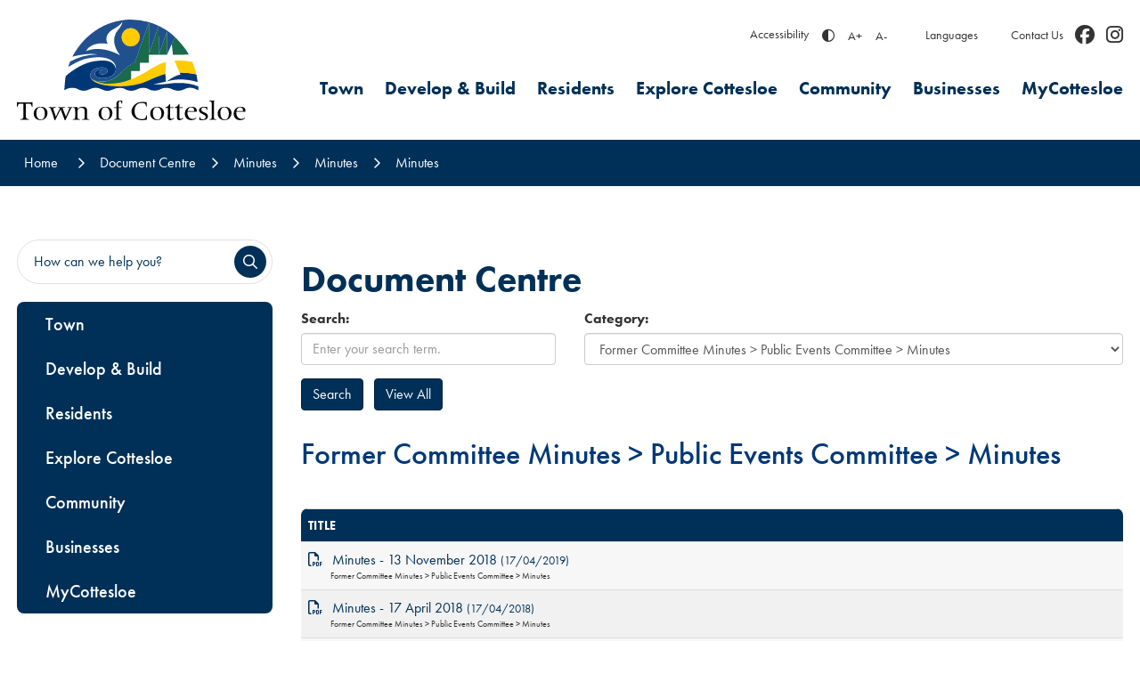

--- FILE ---
content_type: text/html; charset=utf-8
request_url: https://www.cottesloe.wa.gov.au/documents/former-committee-minutes/public-events-committee/minutes
body_size: 216103
content:


<!--template-doctype-start-->
<!DOCTYPE html>
<!--template-doctype-end-->
<html lang="en" xmlns="http://www.w3.org/1999/xhtml">
<head><title>
	Documents in Public Events Committee - Minutes &raquo; Town of Cottesloe
</title>
    <!--template-header-start-->
    <meta charset="utf-8" /><meta name="viewport" content="width=device-width, initial-scale=1.0" /><meta http-equiv="X-UA-Compatible" content="IE=edge" /><link rel="shortcut icon" href="/Profiles/cottesloe/includes/images/favicon.ico" /><link rel="apple-touch-icon" href="/Profiles/cottesloe/includes/images/favicon.png" /><link href="https://cdn2.sparkcms.com.au/4x/font-awesome/v6/css/fontawesome-all.min.css" rel="stylesheet" /><link rel="stylesheet" href="https://use.typekit.net/qrc0cyf.css" /><link href="/profiles/cottesloe/Includes/CSS/Bootstrap.min.css" rel="stylesheet" /><link href="/profiles/Shared/CSS/spark/slick.min.css" rel="stylesheet" /><link href="/profiles/Shared/CSS/spark/slick-theme.min.css" rel="stylesheet" /><link href="/profiles/cottesloe/Includes/CSS/aEditor.min.css" rel="stylesheet" /><link href="/profiles/cottesloe/Includes/CSS/CMS.min.css" rel="stylesheet" /><link href="/profiles/cottesloe/Includes/CSS/Layout.min.css" rel="stylesheet" />
    
    <script src="/profiles/cottesloe/Includes/Scripts/spark-scripts/jquery-3.6.0.min.js"></script>
    <script src="/profiles/cottesloe/Includes/Scripts/spark-scripts/bundle.min.js"></script>

    
    <link href="https://kendo.cdn.telerik.com/2022.2.510/styles/kendo.common.min.css" rel="stylesheet" /><link href="https://kendo.cdn.telerik.com/2022.2.510/styles/kendo.default.min.css" rel="stylesheet" />
    <script src="https://kendo.cdn.telerik.com/2022.2.510/js/kendo.all.min.js"></script>
    <script src="/Search/Controls/Scripts/dist/searchSuggestions.min.js"></script>

    



    
    
    <script src="/profiles/cottesloe/Includes/Scripts/plugins/anchorific.min.js"></script>
    <script src="/profiles/cottesloe/Includes/Scripts/plugins/lightbox.min.js"></script>
    <script src="/profiles/cottesloe/Includes/Scripts/plugins/equalize.min.js"></script>
    <script src="/profiles/cottesloe/Includes/Scripts/plugins/jquery.smartmenus.min.js"></script>
    <script src="/profiles/cottesloe/Includes/Scripts/plugins/owl.carousel.min.js"></script>
    <script src="/profiles/cottesloe/Includes/Scripts/plugins/owl.carousel.thumbs.min.js"></script>
    <script src="/profiles/cottesloe/Includes/Scripts/plugins/imagesloaded.pkgd.min.js"></script>
    <script src="/profiles/cottesloe/Includes/Scripts/plugins/jquery-imagefill.min.js"></script>
    <script src="/profiles/cottesloe/Includes/Scripts/plugins/jquery.matchHeight.min.js"></script>
    <script src="/profiles/cottesloe/Includes/Scripts/plugins/jquery.fancybox.min.js"></script>
    <script src="/profiles/cottesloe/Includes/Scripts/plugins/mediaelement-and-player.min.js"></script>
    <script src="/profiles/cottesloe/Includes/Scripts/plugins/mediaelement-and-player-plugins.min.js"></script>
    <script src="/profiles/cottesloe/Includes/Scripts/plugins/wcag-utils.min.js"></script>
    <script src="/profiles/cottesloe/Includes/Scripts/plugins/js.cookie.min.js"></script>
    
    
    <!--template-header-end-->
    
<!-- Google Tag Manager -->
<script>(function(w,d,s,l,i){w[l]=w[l]||[];w[l].push({'gtm.start':
new Date().getTime(),event:'gtm.js'});var f=d.getElementsByTagName(s)[0],
j=d.createElement(s),dl=l!='dataLayer'?'&l='+l:'';j.async=true;j.src=
'https://www.googletagmanager.com/gtm.js?id='+i+dl;f.parentNode.insertBefore(j,f);
})(window,document,'script','dataLayer','GTM-KQ3WCS6');</script>
<!-- End Google Tag Manager --></head>
<body class="contentpages">
    <!--search_ignore_begin-->

    <!--template-body-start-->
    <a href="#site-content" class="sr-only" title="Skip to Content">Skip to Content</a>
    <!--template-body-end-->
    <form method="post" action="/documents/former-committee-minutes/public-events-committee/minutes" onsubmit="javascript:return WebForm_OnSubmit();" id="form1">
<div class="aspNetHidden">
<input type="hidden" name="__EVENTTARGET" id="__EVENTTARGET" value="" />
<input type="hidden" name="__EVENTARGUMENT" id="__EVENTARGUMENT" value="" />
<input type="hidden" name="__VIEWSTATE" id="__VIEWSTATE" value="VqmLG2ZqG6R/OiCglszFSYpErpd1/usQwigBuc0V7TpUjMhbVa3NDGAUGfONN8BMRJXIhICCFt9D9avCz+24iDnQDrKPv0On9dU7x2eCv2lCMLspqFUL+XzHuMXUHTlg9P2oS7xspsGGC3XS6pNFONMX0X22msEW7pHUMYt8yZO5ZH0eyH/K6JFynhCt4U84Piq+XVLNGCJAEE+azZKeKcnm9SfQvnRr67G2MczIknydmAEpUC7f0qdQiktmNFsx7FkTm+dn4VhLnglxWm8I1f9QwLLBBPzoVDWGJyXzICln45f2sr1nRIQEGPPS6RDb55zZyz0e5QTRh0qk/Y6V/NnoSxGzI/1TpCTxhR2JMZK9/[base64]/luZBcfRHf3yr6Jz3DfAqzkGmABmA6B8PNitDC2mwVb+P/LS2+xQF8dg/QNIO8Yl1zojiYrJDp/BJny1FFtAtBKwcOlL0MZU9HCUCZb2xViXhb+afbqwg70ydzMTXs3IYhWNei9LssgnFsoSfjCGqVQds5u6dTfZ3zYJN+HLzdUevDT5E/0MDuM85IVSJNE/8VDIGNJ1ByVl2xDUmo43c2aplnzqjrBkwR8/Jh1kQtxR8uQyF49TAAFPfp4TALkzzdGNwGkxcF7qv3wmax0dZScufAAFSdSU7rBlbUU3Cw4nxjbL8a0wo/fKpbeWgJ6Jmg0tnWtTmXABCVkIJNjc4u+Pm4I/aG/Ud/qJ5oxMnJkoBb/AVgJ/MLf5RaKRbilN7LX5GFwQAYSP/NnolZyRPfcXbgf8Y9Wj77EF/MIWZGabJemqp4pCGgU7QzbzJoaMehqHm0jdyjDhfKBz7Sbgp9b2RP6F3SPTV/1Siqh4jDzScFAO7Up8f3OGWhqV/IFAtScye2SmsFZ2i54w1VxxfPdiOzvcC6xqoVyiMwJ0O/doqt34u94yeCaZKWKEt+hS/hwYJhFoJJ7DuZ+L6wkxweTlLkkI3lObilH2la6FT0dq6QchY4dTY4uCrZhfiiWg878n3WznJf283O11f3Z/ZY1TZ5RilzZc9/azpLkxoqL85wY2OoSGzigIDi3t8IyA3AyrTit0eJierULTEotksP0snl5i4dTav9zPlKcFSCLIa6wV7PwdDtRjIrnYK37MaIkKa0SYlG0EnWJsvZurlt9DVBMQdMnxdQN223/dmapLnFNKoPU2mWuNletmqpwldrT8/P7fJGqDF53eSql2+jlNCLr8Ee2uD5yFSvgSe7PAn2zUO/[base64]//0ZijD1EvTjIgfWtkXKOletAe+laeezQ5q+j7aPAh13arD/ZnhRdnRt93OgWkt9iedDq/+qquvolU4aJLOEHdF9jkuBR8n6vytNYpblxfvx/VNmR2UPB9yTE4O/s8btTXogW1tEpPxizm6ZhVpBQsx72nvURFXmoIphluakVg5rPOvr5H/lQxdZ6Slw8rOD/eeDlqyAZoWlwYuscsiwXa908fTXwRicN0scjut5b3LIfKOPEiQ/1y4xuY0IZRwb9h3mOAEqa0ZvY1/rvx7tgxuXAkRZggSLiVfaFs4MK7CiBGPWT7cQa1WUAdCDd/hvd3jbkubhmbOajuGPWMT+Qhl3OiIHy+qdrlf9ZWZAfdCNFzXwyTczlYznsODMcJPaiLt0HCqTwQ4PR0YSn6I+yce0hCSPdIplrkcgB/tKgSoZ1FKg8tBW9MVnSRdKIDOv6/sG5Ij6v/coh3TvvE3pJWzY41ASDeabbxL2oScKiPCDwfAj4BeT1IYy9WbQAnEdBuzfW2DaEsZvKBGoUSSmGw+FP1AP91gpU/FVv4z7qVWTcYG8gZ8viMQcLbo+Za83rKKwWBnrvj6QzBCFG71sHLN/4W3P+0bziBbR5FbELdQ53gJirj4e/2qyHyKl0yCFgm8AohU7tXfRpdvOjyeIdmRCah3u+T/YoS8ZD7MwzF/vXEtKZ5kRVxAenHLzb3Ep48NI8G0ft4iZ3EdxoZadXxsz5HfDprDdHd/wn/Tg9FGA+jbNi25jKFmB/Pl39sewK2zss1aib8PkHe5eBMVHlGACy/OV+4HukaOE1igteT5kk7TbhjuItQwtnI2dsJNIQ045auTGhnfHLJ4JeC4gJAADH30HF8bnELd7l7XyBbmzFcdJdX2nI11BJbtMT4IzFZGBBESJp7/zLJ2s1DjUFxxnJx740S2eTl2Dkft/+V5Rp3cpgVYJpaM6gYheJti44l9ckFNqqwF6TBGUZqIjiVEqYMCmfMaYl7N8qjaxw+4tVQ/pjoqtYsw68mSP8ZmsOhSfOoRPct2f40YkdqQCJC28kSxfjeu4Zl7cWLeHqZ1z6LyVaKA2G77PIgk7F5vTp14s8u7C2SdVimZnaFagaV2blKMpzuOHIKuvu89tvX9AwLa8eWBb2CdMAx/U78GDphXWd7QGdiGJDZm1y/EwMxNFtEtbmP11GNpgHgqYwIrvPjBHLzfQq31yO4DGNAPPZ7PZxdCEHHMFnJQ0fqAv7jyR25Y1F0phpRZ/2HIrSRnHuDkODyCWafyncoQ3nBQuq8YbL1Z1EvzQmGjutNJeZdi+WZgUAom450QMXdoQMlbvY5PPLMLwRC43U4OZqxifBvDY3CKwl6T2qEFSDIqYWKA83r478kcEZssEG1cikzt1S4LYvI5F7xaBIh1ETWY6qX57HVRyCwmby+ZF/iLoRBKbP2xHfYJOWyXuoaOPhr8t5UrBZO14xaFevHZc+CEo7lelm9V4Gqyw4gjY7bpQHJRBo9jr4wdNEk0elwswpEgzt0lZnrmW83v+4BTbiBk9n/[base64]/LtrLE00g8M2NG1koBN5Ps/yy6bu5qzyrA472y04LWXgNNiPUxAA905BHqOTNSVRGLGoKw/k4eycBvsHipWthKzWreOehJyo4sEk4I5oY/rUw+SA5rOuXCdnEemFG4nb+NJAH8n8DbEAeP89+s8m/+ZYMGEoQaBjvqg5pv3iR6cKnrt0h7ujaLMORJsqhuVlenyZegC1pcaB+hj+KseyCSOEofqxGjype2KhdPCQz/F7doBvgXdystyBerz6pj3GX+/xndB7T/zbqyeoPYM5gZxNTgt0eJplq8nFvRcl3Bq70I8+BRASBOyEQkqCdQJCeJ5p/R/[base64]/UDRSeUJ4epm1IQewT5PoB/28ZZx+WWaaI7BbAqGD1Z3VCuo3tXMiHSH1NZTSSXUvaX5zHhgh4RJei8jmkQmbkx9vUmMbaThSbEsumU8ZQ0DDmLMXQ9YbUDpOZlHJ2yxAyKfRW76xifpV9uJpVbBueMqG4Onb7dmbt+fCuui0wz+Ux3dWDoZLaSm8F2yL5z6Qs0BZhrRgxxQ/7nzXVXy3bvhbAx2FlDKC0hMjZoy7CpbpovLSReBkvfaLYSUeCvLL1MTrb5hhCHhEdaVLjvFzG8J8CjB+Gvynzk5uGxuSYbCVqAjwiv8OFQnVmFp1R8Q/zQlHqforV8s/i8j4P04TOZfdlQEyThnCMYyqxMt2E/2VfthWUNL+FKJddV5kiMN6HXj4arKYOSKK1z9EIdQwRBE8+IJ2CWDhdJil+xvEUXCtNqOjITHanxWz9FcJzu8paHFj/Jb0cD+PaZowIexdC3kTAkYNFTTRdfoYRgNcTasa3Wxh8JODc4nl48tqaSIPiH/Ce7kjoFkwx8OMq96TuTZ0Q1gx/BbE8AgiV9pHA7POPI9QFMCJNUuD2POsrxNtDKchVDotzKhpIZHce/ZnxtTkpk3nRdPHv1P/okXcPD57r+25Sn3jx9wtdDNf9G11mYxqS53YymrY0yAoZx8yAScsXvaXJATjPn6qT9GxuBYiN9NOuApbVPJ/csi8ztzR4e4B86bWPCltuD0VtyG40M+FgcNQBLb/Vhwu6601NkzzYLLTkLcPH3HRnnsKyZkKYwPNmcYE1NZeo1mBYfcOZXTW8fot4UIAGCkctzuEojfTHaVpPhVvP4ZmFBgFMJAwGqrrow1rHlGQ7IlJta59bX2v61LBacUa0z9iWPy/k9SyBZUsQPpN4xVmIng0B+jP0EoHrDzrwjsMX5fT+9iYwSW1YErjRwaNZ8012kHaVEE7425RAWUNpEmdl1nuYRljszmJ4iwj3ozdxi7Agdx0FDV0+7gi3qiV9Dzf/rCsi1DEg4JAA5D19a13W0mZlv+V7Uym+RFCY2yPuenAheoVgE0+W2dwDx9cenk5TI7SseQVpDilyO6M+hDSF1KP9Pm9zQUzsqv4PYRVolU67uBnDzZoWfc0RUjBsUJv718vq9/VFJ78/nlHWipV6pVT8DFlKlgdXsb4QGBzgpP8WLVXlxqrmL9qduAPjh+LhCyDErq/Xv1eWEW+g/Dq7v8DrnlojMOwwXDMDCUCQUyrvrK+y4W1WcUYUBe669UPHwA5AKohmZSfl2OgCLaCX+TdQN8mL/Io9v9toyyFuJyj6ck/OAl0W4lcOEYq0y9Lmcl64FSoRNqP1P9mAmjA+MYTjI/vWn2fafKEaAaT03O33gBTsJkj1WtxF1erNBJpEz3+nU/oY1NNhu1NyKKTEpkujzq0FjM53ghFFS2Pl51m07HyZjs/K1lEQxIaA+TEYB9MvsOa6uKWDVRWNbeLMvvjcjoweEW0kjH9kJUTN/CLt93ViOVzablcPN/0Iryh/GF7nq2ublGPOQWUO68qzY6UNFa40YifGUhITzSdbLJvMRrOi3tnXTqvOL8fw2N28wbP2QmBCFyeG3mj7yI+e0FOiCYta6jAMNzUEITyAETKwI9gWZSTBoh5iwAqsEPAs3SsWRufu8l65ccE0smJUh14blRg9XOOG/RQmwEwEryoaaMv2xgQOIu+PtkhpGWeFnwd+UJy4WDXVLNQ6kZRHBpM1lz1mxAEvWp8KWZ2nFk8qdV6/mSSPDdUMHacprmbwMzjZQQFU7jQ6fgttHJlr+v4Jj6NxXVL8lbMJXSQ/4cQC6+C7TY78FPWrm5mJ0ZUg0oZskI+piSYk9hG2K+On6KqIHHaU8s/6B6sc1SHW7HDk6yJHVCL/soJVJaGE7pwkn0T8x7t++WgVrUFTU8S04FkZG+E6I3nza16J4yDfc7EUrx303cLrlw2J4UU005beOsTmPQMnAAb04fgAZ+l82KSXN3/uP0BfjPzkahRqF5d0mVStXrILVoz2opxuS2EOroiepIE27bVpuiH4QyaP/[base64]/8KO21EeZQWtT1CqDZbpH03mZ1I2N9qvT5yXxiqW2dBwpfNkRPI09gzFKH5eztElimi8yV2eQv/SzhZYNxvdImPg2rk77hcgKdhOqvhuw8Wq3zrnrIkIJ3I9yI9dNzPQ5SojgyVTmTfUWPwPP7p4znLpQKF8gKVd62MsPW/xy5z3o61CpcVUQ72c6ZGC8CXGx2OtUBbtBDbcOhPGUbvaP/aP185X3LkWvck1oA8MqE7ujr4pn3pyFi9EkbvBaxs1rVASnceNefLqFdB9E5puEGktY6qrX8KKusd/dZuN8ivnGtdhGMjqwQwxo67d+TrNfVOanhN1pct/ixSRrCqJeOFNvdr84bWstk2III+nMweI+KO8WNUfPppZVlAWqp7EqHUd6Jrb7FSO9xDkSxvKyRA843r0ascorBbxC/qSDsgtA7m/CVf1K/SIZ+sb2G1f4NlJH3BysxnJexw9T6VN/ApgsVW8wxq0ouzYuZ2WojQhW/[base64]/4hGsbS0qgl+00iPhlhShGuiHNocjpe5YbcWZZnVGz8zA8lkte07f7DANoflIYNYD0nHuq0YWmCm70YXE4icMLT49ZrvFU0pSiGqAfqKbQdN7jJbzAE/zSBQhjXMwm9PXXK57z+TtWf7fsZTulNxVX4J9u3Q7JIUh9Z1XYBmjd/j7GRpdZS1H+y7ToLoBsm1ltfwaoUZXtdfQ0QMmxt9iEKReVvGCx7iWEApvskYgrTWSx4x5r0dSo51tWplTT4cblXJHza0vg4M97JHr7oD+gWb88zlddlUVap3eUfu/j+NfO2SCVtqWKcJyWNgyGqyU+Mn+3Bv7Jliucg0tgXR7lg54ps/vwodXtikQ/wyzSv6CXb05QU26tniSIVagZkLmRi9nY3itWv72nwxyN7Z/7sJ2+0PF+CpgOEiNy/a9/lsOx/EqH2ZNcvjpno4C9XSjON0K4W61cQKxEx0ZOMjVgZgUx1ho5FWdG/usi6UA5Ytx/nzvY1DSauJny0rkqyGXxdcOxSGESBLNCQs0vAx/jXVa8fLrCm6Io/F0jH13x4NX48Nkb15c5O3H0Wuri6/mX1QQCCbeqPd0vnrYCe2PhO3SJ5ZHnW7gT2fn9IeN7vi7mUrFBrhWBacwp6MQmwef/3cqkTkpC+SdzI9ZOFWid0u/kc6FONVyRoGFGjLHblBVgmg9BXILrLYCSeD9+HeJL2c+f4wE1M/GWPUFZZE/Odc/8KMuCjh9DCcItv9ZYFntM42Jt6kQnEYZ4BwP4caYaPjo/cf3HZNv8ddqWI40ZyVP5RI1f3835BGgk0BN+sDs6xv3PAOzuHOJQNnkBaT5CB+NKppGqL47fXUd21zFbpBI+XfTbHogYx1R1tSNv1EsZBXhpkw48ea5HRSLKah5TeRa8eLtuUoiYG0dU+DuvHS0Rl2uJR+B58uuJhakimeJW9/[base64]/br5fZIItTHJAAECWPSMpN/xE4ZaexJQyuc1DEcG+R5c7jAHV9jR+GQZG6O/FL3WjeKBnEV/0bws21Xiv6+XKs8zYYIQTvZbk8JUrKzEA93CsqXCLUsEJ/zb9jjmgyUdlITq1E+5PGHqm+EypM63IDRvzWQSF531oPZi4dDdwNTklyBicr6RnBYGqU10tEgeGv28WOZRupbgMv1BgB3RmsQ5fds9veZ4QxG1wP2MqcggeNLzXSnZedN3TIw7pkolBRuY1+sXHcyvByMjMEJdgA7GA+7w5atHwZG/NRT663yWoyeMTJkgx90MylqlRG/9fwUJwuYF3XiJxXknmCVo0+FbGw5c0V10OEBtfBax1Q5joPdRQbkBX1NAZZRObRDXyoKEVIeC0USjvyChjotJgyunVS4W86UjL0KUkRIcIZ1fzVetF2gW/Pq16BFgw0ffFbEedcA0Db8bCcepHnmRDcN0mAXqvTktOctTHVve6mMZhPufhajv2GXIEWMpsq7pt9e0iB6psPNmxFGBeEtT3u8LhiohCOz8Domioqn0LbBMXTEZSz80+cDBb54qldgdT3lnh1+mwhjlmjgpJDfuv2QWSZLJ/9DE0jyzi8+FMRfPopKUxEigdT2B+ZYo6GRiUkxq4TOd3WAdnZgduQN4LaFyP5qvSGXDeW1nq+0APUrqrqLhGLcMowPzUa51XGyZTsQS7zYZhm0g/AhDuiFlKuFwA9dYHUAXGhJV0v5kRc8F4MO6HD7S5LlDvj9b+52b6iEChPfa+UkhrWtdLvBLDCxbKVC6NLev2MwotVJEVZJHsaAw46s1udBBNANA5xDaZiNSm6KfpJAHtjXmavGBkO49nBGpZIBYjLtwvQvzZ3Gmqaw7yCYxlo1g2yWQD+/wA9FcPrY1QV/7JuSEeKFVWCWmbjnmOZh5fjGB15+Ue9qGk3zjUTwKMe+TljVedLgbH9IMfmcIGrnHNi3sa9WeagrmC99aw8yXyc8WAymqvZ7E6bFiOUId+Zn8Ip3mnqZHkF3EfQCq+fU+6EcoqviW3ouasnkjSzwrOV8hX345ZyZxBZ0XWTU+7eFX4oMs6S/xq8NdOAITfqmfxR8LyhwZzOfjPjLBFCMxQDutI01bbWAkEhg+0T8joJl9nB+BXZWf9pi4G1E7eOuCSOuzDYoPuA9jxmpx/d+DPDt3dllwuZbKm/avm7fQ6BJrl9XCQC+3H2nd6XgkGRplBpIDaPgui5CPcl549t1OzQq51alLJZ343fLE7UsaUCZTGj02y1Mw0eVL/712yw3HjTebQ33agdiV/noxZzws3ZzhD+mJQYJwYEZkYvC+dRSQtT/MT/bwy5tqIGv90RwPrzp3MjPwy+spnGCoZ3O5VybqLJcP/YNPBqbiAxk6/UTRav9ArmyLBTAXDw30EBOp2dIrBqVWiJVFUnP3KD5JuU92jJQIcegz7m2G/1nzQS7iy1tmpNF+1KNHECJ4bxk7AbrWRtrIsKNWHL87RtxhyCvdqS5EHqF4g1kATlPhwQBYOoC7DFiKvjjIlmOsxcmY5XIeN2Ww66mcl9UPH0UeyCONe7XnCpalVHassH/DxGlkrohJDk2G3EKeojsygqCRqOZj/xBjUWd1/fhU8jc4n7U7CR3+2zXx4RdkbnrFKiF5NBRFZiiY2QT73xFZ5LTttR/w2XdI83k3ZalmAkmNRHGxR1xvp9Ydd3I8BLTzsO4AOhGedrd7VjN4/uQcqWCXAPQCgGJSc5IdtzFSwGlDnTyoJQWqFU9/tJQTta92SAy/e+hwPC0OP4hydGQZwW48by6xZGOrSb3YzZVyhD1YmMHWSKpRNoJQP23J6HjhQNVBXEGJCZObB3oVwIdSwkKJTW9ukUL2Kq71R3kyf9N7FVYQ4egm2xc34dM4qJnFSjVA+8Q807Jv4ag/Gwjq2WEqIzP6N1v6dhU5qL0P5GgMMGOLqLONCVWChiZQFTjba0aSXNapNSfZiZbdoBmCij7rtsC0brodBugpMD1PvC3NFVE0JxtYFc3k8ePpM1hQ9yW7FQ5zVayiEq8WCHOcQTw6RyzLhX8/eZDj+zqgJfzR7fyVxFtJCFM568J+T8gUV7VgHZivNYPnsHGLCd2yweSzeITK5Q0JoPQT1AKmWNSxXI2yDd9dy3nMwafKsBJuGyHtovpzHNL1UZhiPFaXvLCp6mVl2VJ8pfZ2Kgsp513oqbYaXAxOdiWfFhOuPq0hSr0p2LqzzKTd3LM42BELsRHiwKT4eICLphdKIA/Usnu6haMgDpVzsTbl9HoOhrW6Xn1MttNuHWNBpjO9iZbwlx/S0S4JxSMQDXHzkn27Y0EnddHK1T9mrQI6CflGK3POSOcIcWEw97UbBwwwrYTLfacDG2Di69ISrZnTnneh/dkqWMGgTQBk4jz7x53wzWT/MjfeE8J24ezgdR0TtGwGFWJX5lqGwcMGyBwQBLde0TO31xL/CzWJaAa5qetsVYQmxP5u0OIu6T6dCSaLc2NnuDXKAPcD5AidhRNGvArjiOFiDmWNMhetp4WZwaeEXEqzx3Vk0g1jnEWhg7mGYfPnQo6VJUqkvs3ps7NIeQjNETAzFTxPew0Ixs/aRPx27p8kbOWW49vrePNfJu63ejxqHGrbIdAVsS3a3XRD1XRjgKkEC88mLy4G+GFob/r3kdSBcHGBvQDN6UByi/FMClHG/sHhCvsWOvkQZnx8o0LuFaiZJAlCOsQktaARAL90NDb+DrGlzAy8lVCPFTxRpLVmAJR6jyVqm/nde3LCSQmWMR4UW+22ZWmbmk4HElVFXr693508/azqytkml0Hhw080aEQlDQzcRhAy/racgSnjnOguvHWMaOxMwKglKOyYMJEqbYQgMa7YVejpZWMUcyfAsfeDz6xuoNpGgkz+9at1fSAfMLyHFjnmACu2KIfAMxKnYGUUtRuKUnnC/qbjDXyyBJP3fLayhJ8EKMc1alcmE7AeiTvWpC3dK8rsAAWfAxxs8vGnIkLhIdOdo5uwyEfLHvQWDuR/vzmDNFoMEz1RvOEKpG2fv10HCWQJhaqNNUGDXAh4ALJO+QIPmmma8bkrd5A490eDbF7QMRz1bLtGa5mezGPK19l9gOM8O/HkLtwbzpGfnty9RoiVgFTQqqS7IXMyU66rPJNBnWY/9rl+azsbuHPeL7OaBYVwkb3ZB05jFAk5XQGCNTnV7a7sseMWP/CC38OwHIcozyWMCyjzDqE78lqtZPOcdUP+qej0DBc4SSsexGLu4DwQ2bswaXt0rInETq/PRnrmM3brdVot6Y15opxBppip09CLvLwB5lHGRt9q0Dzmx+ERYJnkNOAiu15Yw8zoPhF8e2FYbvx4hZ+cWK83QYLrt9t0V5HhLy5i+e0KKGDf0RTdbjCPPQxr1p6sQ1t2EO+6JnhkUsrVI1qknLUC+BeRn+stGavoVOV080avO/lb/qJBADDJHdjEyQiisluDx7J8HS9K2kYfcpQGyJKn3t+7BU3kCggComgMctCMN6P9LIkws9Ub0sZIP5n8FafZ+d7w4X+95fkaaYjjwzJipdzBqbes3nTFZEDDhWEQS+G3i7RBnG1eWnu+jb4rnxce4rYHtyScOUBPK9QEFs78qo54MrkMuYGmEgjkP5MnTkG7/D97VWDK/C3nxUMHCIY6KQuDJmuMf0WYrNcfozEBBf8hxDiSmh0SVlfPB7uUrkGf9fAKEDPBPGPJvdY2Krz644qJKe0hgrOiBre8aofdqWZuvzyf8iijvwP54fGuMaakxsNxWQeniAE2M9KrNe+R0NqPsvp8LiHHF7mmuxQIe6RRZ7t11Ye/LU2ZQPU/BUQL1HtDFYo81NbZV+ezb7/PoghMQDVeHTZuajc0dCKhc+1n5TLN6bEjFcqF3HI4Snxi+B37DZbCZ3I+qyPtd8yzjn0MoCeHMAIv+rUcAx5AYrkPMHSxQE6pI/ijgtcvwCuB+f4WatLrRIRKmc2ONrSCvmidSW4g7QZvi78MfkVIrJXLwQweIFdUcfPuu1bz+vuBnyDz/fAcP+ER3jclsPRsrqCZOkc+E8jhzLYwRF7ELS2mFLAlzW9SKv5K8myWORJsqnLMsA8yRPNGVcj3uQFVTuF5SqvAea43YwaVYpjptTmlfIkS4Qywb0yZMxekuU66NRx6avhZwUtV6B10I6HyWSttXEm236Bz7gk7GO8/VqXOgeKun5ihuMHITTxmxe5bU2TBgwrZUoqt5kp9nlhwGRI2FRr4EHLI1Abhwds62s3KPkk4lfadfvRqkNlbZy4/OGMzvYh/w6h3sxhRFo/6t1Jr+3FtpNGORSMiC0YEMlx4naRHmebP9/+1AhO0o9tPg3lGLEWCwt9W1PN9gkzlfcVga7JdS/gsK3VeYfKDjQkxBAPQFKkurpe3XcA77Ku1CufmAeua8XR+2+5k8wBX0smrkHFFupjGc/5iYFTOocR1BAZkghuHpc+6DYiIbTReZB55jg1i2OMhRHk+JO4gR+JwjaxL8P13V8P1pOY6zO4vweR+dbcQegHN8xsIh5ZoJ7hw/pClcjcHVCU5W7LhJKe/PqXzYNag/[base64]/fno6bT2Ci/WrRRnjYXZPO5fQwHNZcNBBfAvAoL/WTst2CKSI73FlHx82OswjS/tNbA0fTaqYhT3vErYz4YcByi5SxN1p1xht5aj5/kImfwsqHRrZExJNi99rdGyoG0Z46mKg/jgKVLHHN0w6iTCF+EkLQ4PHhIal/BG5Xj6bElGVMGeUyosPjTOx/KtQGeIws9Xked1a/xI4sJxmqrspq41xfzrGTvJbSVSOeWgOJkoJpg+QcN/q8u5n58OmdKihUCOO0UcMYuh1PmbzZyCL8GVWIxMyFIpvzcJtPMSPV8PX7qgYeB+KopTalLfuUZin1CuTf9mjqqxvz0BuX/iX0N4JytQJ8bMEhCYX0yYv5r2LwG/fCnpKiGqJOX+1dzenuolqzX0ZGhqIr4MSGzJ2XPHU4HZKmwkI0SNfQkcjTD1ZSUuR14hZLfWBVSxoGWjQCNPt6uos8tqI5VH9en/sb09C3aK96TXNYY8+SqPTiH712+k+HncUhfAcZO/X+jXj+77ZJORK9cfR51N7zXSPuUERfr1kYJusHe+qy1Y3pD8CQQsch0ShV3+DLFDHWE8CfdoD1fL+KyRcXZahjnJiYfa/zQZnymaK9VrpAo/4ZVL0pT10Xmey2qEJebutJZHPNWIlwdVG6Ns9dgf9WtcVbxLjtESGKkCGgKauxedoGl9Frg/4CWOLOsEugbbz90nyX7HyIusy4eZwxQmfR20QQ4RY6D1lbFYCAspKbInNhmuPRMUPAlnU66HfKT5ferQPsR61Feqhyf5eCA9FbOGJ3v2AtUZ8N8XC7F4Xm6SaqPrcOcfkq3Ke+8eiHwPcrkmAQ/GYWRgkvbQqXp7PFcNXqWj52aofWGguihdwLw3gjZ+q+7RQB03hQbuF8WH3WU2cLZZcDcAxlkBhBHBeTiWXdl33ES3tniRp6ILql3uROB/F/[base64]/qtaZO8TMNxzfHA5t0/WluftDrOV4E0vbsxSapjP3QvQCgqua2sjxHCZlclnBqX1enNFy1+x6gwQm2aC7/aIPA1gLwV3XlX9mOJ8IFCZaLeKyOH1RZrO5yT0GFQ8idfej3L/jm1P5Y3kohmjvzLXueKcVKOr28ouiNtmc3RGEIH01Nvq4ZS78Fj5yomb3Z1s2z9t2jq9AisJFVbmZv2pxIfKX638BS7TZYbipKwb/ifEIKTpN8/fLNR/vBTrHMsyOtPIeTQOCFjkm4cuhQxO55OXehJvYi8IcelE865BVG6q/3d466tzfs3gbort1EUwOeysGm++II/BTW8XfPJ6LgE+BvS+fIpp+rCEM70q17VU4vdQIl62l6d/[base64]/bhXLfjKC0DbrVvIKIkLILvU9Lda94zYJ0N2Z1wybA04ZThKhLHUUENwVKqzV1UDSxSHFzVhvv1ckf2BhiAfxmLHr+faO+2PL8ZUi9cB5pqLVoCrlU/eI3QE6Uj3uc49GxKgDMwv1sGtOpoCi9udOHVo6fQMJwO6CWVV+1wgGcHACqJ6wX/IY7D+U2UEGvzIB05hZ60wX1vrsI0YWWS9IcHefnyj9pysM9WLGYvitd3mfrKgKWwopIkgunYobI2pWtLwXPIzKgyOhCnanfQC8kA0wRgd1cNSRDk2x1yLPn0vHXsCLC2Qxbxd1dCjGAAeVx7cnG0fiV+j7/On+4X4SbCMBaRtPbqcr+J4FmpC/RgsvxI4zBtX91YhwnQe4GPzGFyTtwvbEDdXXlxiat9JME/hK/0OEM7KqcG3DC8d56SVOO+2I7TI6UlJvtZkauUZ6tnxdw0PbrJre+hjgxxHotLvGg1cIClRu2haemPGP32/od3xY0ItHfpsjYhWWiU0eoGogqmbbaV1a36UajZ0h6VaLvE4JFTvlA1Yga9B9+rarOVi/GlAWskMscy/YDw0/INPLKp+Vz9FUa+TO37dDWTKJmsq5YywvSpSIG3dnOAlbgSWPM9jqjAObh3pHB/HRgglm+s1XVY8RwO7l4SWHoqDInwqnjyun1pWWVCYDoszRv+L6EBuXubphLjKpUi/I06E1XWy8cdxYdvd23o+1XUzwFencu2HtklWsuxpC6nCyitrISTKJg1DAJdXD9ChoxhZ/FXVnICmKbaHpp91Plj2lZIVQeG5VZ70GdPNjLdTH8RUABBnAAL7JRCvcNkWCGpC229wDpqbcSoCsm+Bu/5YKf6tY4oIcGo6e1RD+39+rDBZ7Mn4+5vKhmsS+PvBKY+KT++UDxkWfUbhBndW7BU50ncPX4LwHcCbuqPb04wMxl3qLOLP+fo5zPdSaK1wySjyNA8kjdLCOMwrMqan1wZMOIqMV/Rf+1pAjtj6Nl/IlvJn12R2z6syFSYWMv4Tk0f8iMjwb+uYdvVaRHnJ+NupUJS5/zX5/Q1AMFoHLp0+W+HjKwMVMPE/Bs6qlpQdOogwG1vM2N9hvjE5sVF0dnTMhAR1XCpRuwOisLMJJW5/vwoeA1qgvh5l5xEQSey7e/Ka2Bp0ZKc/y6IEcsa6GYA+RbrO3gBEN50NWuRx8xZl1oZq7lipQgYkv7UJ52k26nrBWs2WPnq1cneN947XimmduCa0BBg/il5XK7Uejv4ibr1pBKcKO3MszPZBn6OQdWKdL1FRcmJSF3sJTaGKt/o0cx+mYXFXfWt8xd3MsudKduJQeR3wxYYqXCNry/jT5azTuTKci+d9QFbSbyhbouGa5Uw1jFqk+g+4HNe5mlg6sIpuXPPqyPsGaNfj1kMxoyJqEMSwkgA8RbkHEDCijASjvsA2tCM5mIld+IyH5+1mmvQ/w+jkUEQn/fXGhyV8u8af1GUzl9WCswEmmfjSiPfYNBnwKQkP1ZTQipLxXWxixElIP5VoKSPcbmYaxE9muZ5GvehglhhXaNpLwtlSXaqsdvFGIObJBXqPKHYus3AZY97DGM+BdGcm8ffaKgWsQtxJjeDF7LofSVLTo+R7kvEEpfXP/6Qopqvv8HzJBeMadDKHJrZoWCvIpZOE23txhDvPTC5uULMJZTkxVhz/mWWJRESFCevbgF5WJ/klkWoUyYQxYctBLymsMGYZXrucYmoLWKRkWufwEkPyK+HA7IUM053pLHwx1oIjTYY5VoI016WL8igSuC1BW9bLnvWeZoq65o77c+4gQV8UdqPSSY0vXu98slawXaA42eBBRUjuw/5unVyG/Nb9eh+j+EIR4fsOW2KY5P4gpAZ0riMVZCktNXWRElI+OpMUSkaPiT+qHL4u7VmPFH27qe7qCVq+HxmDu9lxc0fhJO0ihKojwLuvJmp/8qD02ECgskJfSzemUW/qN0eBDrjErQfKGPxgEyGdGNXURSrcb/RkrKc4+eOLEEYCUwGL3n5r9mMvIe9dbbjP7bQRe0+tdmhzvU8u/V4rtfllfQFXV+unlnyYCQFmaZaEtBIoC0m15INbA3YLuSud6vFa4nYvoa12IDVgfGr1jyeKV08fEUVsWk0L4z9RM1dlQ/eVbjQ15tj39xQOrxAp7y+Xw9pcNs7guh6yNFesvCUf7EEs2vAUahQQ7dlML2/nlrddHaUywpDrFb8wxR+vHZBQOfLzzr9eFo9HCADQELagq532VMh4R133rsSfpNlFi03A3gOwLCAvjuUg0ItxT2I1MpnfE/gUJV4m0jGpBmJptdhvO6PTrY13widQ1htGVKoz1IfhBCjmN1DbITHx5wzu/rIwaFhFoIYJI6wvjFC1MsWB7gfI1KzLTxShiELDJQ0S92p0pxPXtX1nzvTA2PRs60wGv4rlye26CvhIttsoxpiYSDaf7CN2/1nQy2e8hJdqKGh7o91O8o3/6WFvDq4WjwhPwg6jFMWe6t46uaI/pTHOGqoMzB0635Pu97OpGRtsYFEmpKI+oNYR0g68yt6kKI6tBTobNG+WLSqFRE1PZvCQQ2m56pqIaD7f+85kvv0RWeS7OnUI9gwclllQH4LRc3XXIHBME9gWS9RXYwBvU1WGsdABiOOig==" />
</div>

<script type="text/javascript">
//<![CDATA[
var theForm = document.forms['form1'];
if (!theForm) {
    theForm = document.form1;
}
function __doPostBack(eventTarget, eventArgument) {
    if (!theForm.onsubmit || (theForm.onsubmit() != false)) {
        theForm.__EVENTTARGET.value = eventTarget;
        theForm.__EVENTARGUMENT.value = eventArgument;
        theForm.submit();
    }
}
//]]>
</script>


<script src="/WebResource.axd?d=pynGkmcFUV13He1Qd6_TZGCz0HnKTpR6vXy-rN8Xfjr8CbQCtRpMZNpffSVFAA-11d5U4w2&amp;t=638901829900000000" type="text/javascript"></script>


<script src="/ScriptResource.axd?d=1HpV3OVB0CaEXoaafcqmhsU9ZI4GBrd-J4ET283Qnxku4kmhWFGgJfKXW9m9VlWdJBPZ-kTqhrBn_rWrKKfIZ1vEhb9-yEqgQExDFuId8GXuoi69ohO2ECBzYjQOxz_bvio_ng2&amp;t=7f7f23e2" type="text/javascript"></script>
<script src="/bundles/MsAjaxJs?v=KpOQnMfBL49Czhpn-KYfZHo2O2vIoYd2h_QpL2Cfgnc1" type="text/javascript"></script>
<script src="/bundles/WebFormsJs?v=x39SmKORtgFTY6MXBL1M7nPzFXmb9tjYzjLdwIl84V81" type="text/javascript"></script>
<script src="/ScriptResource.axd?d=8u3ngCqoRB16IXgFyG-fds2p-Whao-688p1Y9gqd8NsGaREMPOaZAzPkXArWswA6FLGwUkQ5y2BU1K17KZnK_hiqXmhfPsJOSBRdTvqCBe6fsfhr0&amp;t=49151084" type="text/javascript"></script>
<script src="/ScriptResource.axd?d=07MnSMeHHM2vCqrtOnuyaXOf579vGpaFqA5-lPgI0JUvF27QArlpYOsDlmCAKoPOP41qoGpZTdjIqZpx__BlO5pF6lVA2mnf3KIG30W93Qth5y6PzBZBbUilSXJZO_XgB_0UHg2&amp;t=49151084" type="text/javascript"></script>
<script type="text/javascript">
//<![CDATA[
function WebForm_OnSubmit() {
if (typeof(ValidatorOnSubmit) == "function" && ValidatorOnSubmit() == false) return false;
return true;
}
//]]>
</script>

<div class="aspNetHidden">

	<input type="hidden" name="__VIEWSTATEGENERATOR" id="__VIEWSTATEGENERATOR" value="B55C266D" />
	<input type="hidden" name="__EVENTVALIDATION" id="__EVENTVALIDATION" value="7yof+4lID495UHaAXo2k8mj+gcurh5CtqNxKkBZ+/7NR0sswPvXIXVg10uVuhJcG0+zm2Bw9c4tz2Ydcn2iYhSOG1L743qxu1hADc+rPc6ZuXhQ5czF9NcmQP3RGT9dT8p9qmK7XGa2oVL3JZYjW/rdnZOQUIXfsfzpfjtkbKTcGCCtbSvS+1DkfB8eo9uC3gj0jUK1IuHUzci4jEP/3ScYX6UYPnC3hWUWVkKh8dPdUlsIYnrGWSGnrsX6Trn0hfauPiuF9GmfH7vruCKUBiITfI3pACo9ywC6B1ajQn5Dx+5i2b981J8enooi2g3Kh+bqVVd+3MBrP6aw9evPO1rM0L1PU/7CdgcWRnc2UVuVbRVdiBiHv6eClrXIzTpnBGRT5fd0/N3Xm8CF+vALPGp47GU2JWsO8ogtxaJXHZu5zsmOX4atsIzqe+233AwQoHOkQzcxIXc/dbeEwOwWdzxaWmwoxSc9D8OJOwlsLbaTE2KK/rWT1vJsi8L1hoMmKatIs3CjgX5AN+RSEf9BqOpE3L7URRNC3lorYAPc92ocOPGl5XniGw8JIdWobNjkFGjAuZBOlgJ/QcEiVR/ixhM//HjQGkUZrjPNw8yCDIKqBh6JkF9oFq0iepGw1fngEFzbaaz8zTjyrmbhqc18sitycSnSfUiGCwJL8uwgENMiu6y2qpXN4tWyGWusFTHzaFbhJB7ev03HY4CLvTb0ddysWSCWAVDlYCuQ37Lkqsjey/gyZS69VX5SI8l0eRhPhNYWNy5fuJliCqlituGXIBQzP4gxYYx3gC2L8Km2g3WL2MYzeX5EgugYZ3Ok1EyjSGjOAkpIcms7YypjdEscakVGTYxeDm5QTlQGvJgpBjZcXh7vMd0u3dDUIabyuYA0n9swvZSInwm0sHZ8ctm2phEA0G+39O3D4Ki9b+esmzEwG/yZdqNIaVF7cLdeDVqf8I0NJbV6HJB0G6o01HRToZaGtlTzFjU857simOxmKCYD+5I5VxRNNiYJr1UuKw+AEtYB03asuRIGJPD+B3YmfS0aCFKoOq4ONTtu0xMIqZKv21TGG/mA3te7hRQKeAbt77Q2+L6I7j5/Q+bFIes3SJa8XG2soSEMad8JRVOsmZq7fDcKvDItUGrkG2mgdM82BlPS+XPj1pXt1FS0aHFK19lzhPAyEBYDqZQ2i2OnXXJS28FaC6W0scnvQxUtJvowiJCpGbQPTBqL2e1DHus1Mdd4rA57bhAitF48S226bzLUEQoneL4Oi8AcJrTL/nTBnvVLllgIBjBIeepgDY4JAzM5hq2AyxWon5E+zCZQEbJtMDfxo19ALrEGFoDsuwfAdbbE18weIG5k6j28YZrom9+psaiZ9bhoErEDWQhlvDb0Wh/6QGHTZR+6GGriIMPEcpoNxpUT+nuKgOaQ01q6KrfDrpUARJ4kQfDkQYKTm6EDg1YcOnCClJo2Zf6/j6wQpLXRXg3viY7VaoCRUNnw7mCRSfcZLAJywp2Be6XslRiWA+F6bFzSYuFqDII7YFSletx+FkRWNvzh9SWPM0k/kztUNCUyonjE3XoHa7kMZ6YMfq6/gliw9KewDguaDaNMN5CvHzvp2Q63mbXKdMGsdROa8jSNRz7sTpZsKkxx55rBP06feE6JIhOIthJK6jBi44CNI1PIdwd+9HHOARmqFcu/f1Eg4XpvkOmePkFh/r/FxYlTZO0AmpRmt2o/pWP721x8wKoxgDmMZNvLAdEEpCOQ6HCBgr0BBnhPiQwXGw1oBS1d1gtEHNYe/aprfRefd7ft0Vmz2LusRWdORjnYIrPrUWGiy0QnDlr6f/o9zrGZgbb1rUpyi3KWpHTMLCboTSBJQs7hfMdww492LlFHydRCnfVhC7YQF5eS+djycO4MSS32CZnn1EEIjGB7yDsQ4l12r1EGLFoLNB2/rTbT/cS002GJ6yHxBLV4UJlEYjPqXdUovs/smSV7Ps64f3uiWfg55xE8juWcKN/ewD+YntIHDKPvKuB3iWuUOnXi8gg7nQwwk2o+4rgyyiNwL7PsSe12bwGnkcmuyb8kl3gGCxzy7+Aizaci2qoiN5QVvw2mDirYtXj3F24Zn2pbFIjUdPGMKnp0Wkx4X45B5sw7lo2uNUyFAGCjF7Uk8AnVp29N+QLxcTSe6SLmYn2fQS2TJoQq4osDDrLUW3Nh8Iy/LMCvk4xGTy4+FByVy0LINvTrD0egaHRbAszw4b2yARayheQhQ8lxBzIb8d9Tmj2NDExDluZHuUHAScrf4rliWNntzBdWlBAlieJaD+gl5Eo8P5FQkLCcR5232qYMLvlrCE4A/dQxaTianKJnoVRSR1oz7pQsPW7AieV74XhQ2eqBF+anI3gR68YsCpuL67TbColK0f3hatji4g7zWXrWV5hp4ozJNz0U76kMr5MqQRASqYRrXYGq+3qDcYvUnivBflLL8AOKRHDPrw1i4kRAt6Kz/yByyuqeAEYNoYW76qekAf3+oLTAmHb1yHoZtQ7empglXO43Qc/+xJq1kgvtRzeU36bXDn7GCDAbaqEd5/YI7NzYB4SsbRyo0viZKcFaiXk0gf7MY6HPCfRi9PnALl+8VXabBCyiVipQ/Lr0Mn8pGSxLJM9sEwQjYyaMA3SAV+y/lCcCUf09t5GDOoPsuC0/u0A4u+UqOWM2EBvy3CXaGzkgf6kxN0P1wEdVIzIGaz8FtkGbVBWY7m+0JhwaCw/FPTwp3bxyKQHqPSyAawq72HBrz+q90pDbUPDnejjRMF4yPxqOSBMX7q7IcN/9Kcp77F0qO6VsErVmULZsz0o2FCcMSI9qoh5odOKdLIolXjYSa2zo43wVLogS13dwCM/h74Pb+kDWer1wz7dwBJ1ILpivzIEnPo8s7595NQHjY0vQIy+tBQ9sVc6w7afq5ESlo7dPc993s0zlqz2bCeXqeBEDJ8PXhTJz4dYEbnkMCiwZyby8dsfRnYEEG2bWVexDduFI3XVkRV/HDj3KIj0FZkZS3DygAlVaO37Hj1pWrbbSDluCAdY8N6HYL6mOCJCHRwMXVDuJ/UgCsdMzaRfqtZJ57Iet0ovMnZdTGzvByCEPg5dB86zW8ad3SM7u/FNHZVN4qVsnS0xH5XzPnRnD7myMhTXK2SaxYZXF0PtZfLTF/IGdx7sn7sFCzvQXvc5z+KRdXJJVDoG7ZskE7g20TLkqIoQpQg6ErgoPIi3mlLjZUhcFHsgQHZTHN00jkNBxVDjjRG3T23zGBYLOBufA9SyoiLdMN/wx/7hy+WnKnV756tvg=" />
</div>
        <script type="text/javascript">
//<![CDATA[
Sys.WebForms.PageRequestManager._initialize('ctl00$ScriptManager1', 'form1', [], [], [], 90, 'ctl00');
//]]>
</script>

        <!--template-body-start-->
        


<div id="top"></div>
<header class="site-header">
    <div class="container">
        <div class="upper">
            <div class="wcag">
                <span class="title">Accessibility</span>
                <span class="controls">
                    <button type="button" id="toolbar-highcontrast" class="btn icon wcag-text-contrast" data-schemekey="highcontrast" aria-label="High Contrast" title="Change Colour Contrast"><span aria-hidden="true" class="far fa-adjust"></span><span class="hidden">High Contrast</span></button>
                    <button type="button" class="btn icon wcag-text-increase" title="Make Text Bigger">A+<span class="hidden">Make Text Bigger</span></button>
                    <button type="button" class="btn icon wcag-text-decrease" title="Make Text Smaller">A-<span class="hidden">Make Text Smaller</span></button>
                </span>
            </div>
            
<div class="dropdown languages">
    <button type="button" class="btn btn-default dropdown-toggle" data-toggle="dropdown" aria-haspopup="true" aria-expanded="false" data-placement="bottom" title="Translate this Web page" data-original-title="Translate this Web page">Languages</button>
    <ul class="dropdown-menu">
        <li><a title="Amharic" href="javascript:void(4)" onclick="translateRedirect('am');">Amharic</a></li>
        <li><a title="Arabic" href="javascript:void(5)" onclick="translateRedirect('ar');">Arabic</a></li>
        <li><a title="Bosnian" href="javascript:void(6)" onclick="translateRedirect('bs');">Bosnian</a></li>
        <li><a title="Croatian" href="javascript:void(7)" onclick="translateRedirect('hr');">Croatian</a></li>
        <li><a title="Chinese (Simplified)" href="javascript:void(8)" onclick="translateRedirect('zh-CN');">Chinese (Simplified)</a></li>
        <li><a title="Chinese (Traditional)" href="javascript:void(9)" onclick="translateRedirect('zh-TW');">Chinese (Traditional)</a></li>
        <li><a title="Dutch" href="javascript:void(10)" onclick="translateRedirect('nl');">Dutch</a></li>
        <li><a title="English" href="javascript:void(11)" onclick="translateRedirect('en');">English</a></li>
        <li><a title="Estonian" href="javascript:void(12)" onclick="translateRedirect('et');">Estonian</a></li>
        <li><a title="Filipino" href="javascript:void(13)" onclick="translateRedirect('tl');">Filipino</a></li>
        <li><a title="French" href="javascript:void(14)" onclick="translateRedirect('fr');">French</a></li>
        <li><a title="German" href="javascript:void(15)" onclick="translateRedirect('de');">German</a></li>
        <li><a title="Greek" href="javascript:void(16)" onclick="translateRedirect('el');">Greek</a></li>
        <li><a title="Gujarati" href="javascript:void(17)" onclick="translateRedirect('gu');">Gujarati</a></li>
        <li><a title="Hindi" href="javascript:void(18)" onclick="translateRedirect('hi');">Hindi</a></li>
        <li><a title="Hungarian" href="javascript:void(19)" onclick="translateRedirect('hu');">Hungarian</a></li>
        <li><a title="Indonesian" href="javascript:void(20)" onclick="translateRedirect('id');">Indonesian</a></li>
        <li><a title="Italian" href="javascript:void(21)" onclick="translateRedirect('it');">Italian</a></li>
        <li><a title="Japanese" href="javascript:void(22)" onclick="translateRedirect('ja');">Japanese</a></li>
        <li><a title="Kannada" href="javascript:void(23)" onclick="translateRedirect('kn');">Kannada</a></li>
        <li><a title="Korean" href="javascript:void(24)" onclick="translateRedirect('ko');">Korean</a></li>
        <li><a title="Macedonian" href="javascript:void(25)" onclick="translateRedirect('mk');">Macedonian</a></li>
        <li><a title="Malay" href="javascript:void(26)" onclick="translateRedirect('ms');">Malay</a></li>
        <li><a title="Malayalam" href="javascript:void(27)" onclick="translateRedirect('ml');">Malayalam</a></li>
        <li><a title="Maltese" href="javascript:void(28)" onclick="translateRedirect('mt');">Maltese</a></li>
        <li><a title="Nepali" href="javascript:void(29)" onclick="translateRedirect('ne');">Nepali</a></li>
        <li><a title="Persian" href="javascript:void(30)" onclick="translateRedirect('fa');">Persian</a></li>
        <li><a title="Polish" href="javascript:void(31)" onclick="translateRedirect('pl');">Polish</a></li>
        <li><a title="Portuguese" href="javascript:void(32)" onclick="translateRedirect('pt');">Portuguese</a></li>
        <li><a title="Punjabi" href="javascript:void(33)" onclick="translateRedirect('pa');">Punjabi</a></li>
        <li><a title="Russian" href="javascript:void(34)" onclick="translateRedirect('ru');">Russian</a></li>
        <li><a title="Serbian" href="javascript:void(35)" onclick="translateRedirect('sr');">Serbian</a></li>
        <li><a title="Spanish" href="javascript:void(36)" onclick="translateRedirect('es');">Spanish</a></li>
        <li><a title="Tamil" href="javascript:void(37)" onclick="translateRedirect('ta');">Tamil</a></li>
        <li><a title="Thai" href="javascript:void(38)" onclick="translateRedirect('th');">Thai</a></li>
        <li><a title="Turkish" href="javascript:void(39)" onclick="translateRedirect('tr');">Turkish</a></li>
        <li><a title="Ukrainian" href="javascript:void(40)" onclick="translateRedirect('uk');">Ukrainian</a></li>
        <li><a title="Urdu" href="javascript:void(41)" onclick="translateRedirect('ur');">Urdu</a></li>
        <li><a title="Vietnamese" href="javascript:void(42)" onclick="translateRedirect('vi');">Vietnamese</a></li>
    </ul>
</div>

<div id="google_header_GoogleTranslate" style="display: none;"></div>
<script type="text/javascript">
    function googleTranslateElementInit() {
        new google.translate.TranslateElement({ pageLanguage: 'en', includedLanguages: 'am,ar,bs,hr,zh-CN,zh-TW,nl,en,et,tl,fr,de,el,gu,hi,hu,id,it,ja,kn,ko,mk,ms,ml,mt,ne,fa,pl,pt,pa,ru,sr,es,ta,th,tr,uk,ur,vi', layout: google.translate.TranslateElement.InlineLayout.SIMPLE }, 'google_header_GoogleTranslate');
    }

    function translateRedirect(lang) {
        var curUrl = document.location.protocol + "//" + document.location.hostname + document.location.pathname;
        if (document.location.port != 80 || document.location.port != 443) {
            curUrl = document.location.protocol + "//" + document.location.hostname + ":" + document.location.port + document.location.pathname;
        }
        var newUrl = curUrl + "#googtrans(" + lang + ")";
        window.location = newUrl;
        window.location.reload();
    }
</script>
<script type="text/javascript" src="//translate.google.com/translate_a/element.js?cb=googleTranslateElementInit"></script>


            <div class="contact">
                <a href="/contact.aspx" title="Contact Us">Contact Us</a>
                <a class="facebook" href="https://www.facebook.com/townofcottesloe" rel="nofollow noopener" title="Town of Cottesloe Facebook" target="_blank" aria-label="Town of Cottesloe Facebook"><span class="sr-only">Cottesloe Facebook</span><i class="fab fa-facebook"></i></a>
                <a class="facebook" href="https://www.instagram.com/townofcott" rel="nofollow noopener" title="Town of Cottesloe Instagram" target="_blank" aria-label="Town of Cottesloe Instagram"><span class="sr-only">Cottesloe Instagram</span><i class="fab fa-instagram"></i></a>
            </div>
        </div>
        <div class="logo">
            <a href="/">
                <img src="/profiles/cottesloe/Includes/Images/logo.svg" alt="Town of Cottesloe" /></a>
        </div>
        <div id="mobile-navbar">
            <ul>
                <li>
                    <a href="javascript:void(0)" id="btn-menu">Menu <span class="spark-icon fa fa-bars"></span></a>
                </li>
            </ul>
        </div>
        <div class="menu">
            <nav aria-label="Mobile Menu">
                <ul id="nav-top" class="sm sm-simple" aria-label="Website menu"><li><a title="Town" href="/town">Town</a><ul><li><a title="Town - Council" href="/town/council">Council</a><ul><li><a title="Town - Council - Council Meetings and Agendas" href="/council-meetings/">Council Meetings and Agendas</a></li><li><a title="Town - Council - Council Minutes" href="/council-meetings/past">Council Minutes</a></li><li><a title="Town - Council - Mayors Message" href="/town/council/mayors-message.aspx">Mayor&#39;s Message</a></li><li><a title="Town - Council - Mayor and Councillor Profiles" href="/staff/mayor-and-councillors">Mayor and Councillor Profiles</a></li><li><a title="Town - Council - The Organisation" href="/town/council/the-organisation.aspx">The Organisation</a></li><li><a title="Town - Council - Executive Profiles" href="/staff/executive-staff">Executive Profiles</a></li><li><a title="Town - Council - Elections" href="/town/council/elections.aspx">Elections</a></li><li><a title="Town - Council - Committees and Working Groups" href="/town/council/committees-and-working-groups.aspx">Committees and Working Groups</a></li></ul></li><li><a title="Town - Corporate Plans and Documents" href="/town/corporate-plans-and-documents">Corporate Plans and Documents</a><ul><li><a title="Town - Corporate Plans and Documents - Council Plan 2023-2033" target="_blank" href="https://www.cottesloe.wa.gov.au/documents/11724/council-plan-2023-2033">Council Plan 2023-2033</a></li><li><a title="Town - Corporate Plans and Documents - Annual Reports" href="/town/corporate-plans-and-documents/annual-reports.aspx">Annual Reports</a></li><li><a title="Town - Corporate Plans and Documents - Annual Budget" href="/town/corporate-plans-and-documents/budget-documents.aspx">Annual Budget</a></li><li><a title="Town - Corporate Plans and Documents - Fees and Charges" target="_blank" href="/profiles/cottesloe/assets/clientdata/approved_2025-2026_fees_and_charges_schedule.pdf">Fees and Charges</a></li><li><a title="Town - Corporate Plans and Documents - Commitment to Customers (Charter)" target="_blank" href="/profiles/cottesloe/assets/clientdata/documents/customer_service_charter_2024_v_2.pdf">Commitment to Customers (Charter)</a></li><li><a title="Town - Corporate Plans and Documents - Long Term Financial Plan" href="/documents/11682/long-term-financial-plan-2023-2024-to-2032-2033">Long Term Financial Plan</a></li><li><a title="Town - Corporate Plans and Documents - Asset Management Plan" href="/documents/11690/asset-management-plan-march-2023">Asset Management Plan</a></li><li><a title="Town - Corporate Plans and Documents - Audit Reports" href="/town/corporate-plans-and-documents/audit-reports.aspx">Audit Reports</a></li><li><a title="Town - Corporate Plans and Documents - More Strategic and Legislative Documents" href="/documents/strategic-and-legislative-documents">More Strategic and Legislative Documents</a></li></ul></li><li><a title="Town - News" href="/town/news">News</a><ul><li><a title="Town - News - Public Notices" href="/town/news/public-notices.aspx">Public Notices</a></li><li><a title="Town - News - Latest News" href="/news/">Latest News</a></li><li><a title="Town - News - Cottesloe News" href="/documents/cottesloe-news/2025">Cottesloe News</a></li><li><a title="Town - News - Subscribe to E-newsletters" href="/#newsletter">Subscribe to E-newsletters</a></li></ul></li><li><a title="Town - Employment" href="/town/employment">Employment</a><ul><li><a title="Town - Employment - Current Employment Vacancies" href="/employment/">Current Employment Vacancies</a></li></ul></li><li><a title="Town - Tenders and Quotations" href="/town/tenders-quotations.aspx">Tenders and Quotations</a></li><li><a title="Town - Local Laws" href="/town/local-laws.aspx">Local Laws</a></li><li><a title="Town - Policies" href="/documents/policies">Policies</a></li><li><a title="Town - Governance" href="/town/governance">Governance</a><ul><li><a title="Town - Governance - Governance Information" href="/town/governance/governance-information.aspx">Governance Information</a></li><li><a title="Town - Governance - Freedom of Information" href="/town/governance/freedom-of-information.aspx">Freedom of Information</a></li><li><a title="Town - Governance - Public Registers" href="/town/governance/delegated-authority-register.aspx">Public Registers</a></li></ul></li></ul></li><li><a title="Develop &amp; Build" href="/develop-build">Develop &amp; Build</a><ul><li><a title="Develop and Build - Planning" href="/develop-build/planning">Planning</a><ul><li><a title="Develop and Build - Planning - Planning Forms Fees and Checklists" href="/develop-build/planning/planning-forms-fees-and-checklists">Planning Forms, Fees and Checklists</a><ul><li><a title="Planning - Planning Forms Fees and Checklists - Application for Development Approval" href="/develop-build/planning/planning-forms-fees-and-checklists/application-for-development-approval.aspx">Application for Development Approval</a></li><li><a title="Planning - Planning Forms Fees and Checklists - Development Approval Exemptions for Single Houses" href="/develop-build/planning/planning-forms-fees-and-checklists/development-approval-exemptions-for-single-houses-clause-61a-deemed-to-comply-check.aspx">Development Approval Exemptions for Single Houses</a></li><li><a title="Planning - Planning Forms Fees and Checklists - Development Assessment Panel (DAP) Applications" href="/develop-build/planning/planning-forms-fees-and-checklists/development-assessment-panel-applications.aspx">Development Assessment Panel (DAP) Applications</a></li><li><a title="Planning - Planning Forms Fees and Checklists - Metropolitan Region Scheme (MRS) Applications" href="/develop-build/planning/planning-forms-fees-and-checklists/metropolitan-region-scheme-mrs-applications.aspx">Metropolitan Region Scheme (MRS) Applications</a></li><li><a title="Planning - Planning Forms Fees and Checklists - Subdivision Amalgamation Applications and Clearances" href="/develop-build/planning/planning-forms-fees-and-checklists/subdivisionamalgamation-applications-and-clearances.aspx">Subdivision/ Amalgamation Applications and Clearances</a></li><li><a title="Planning - Planning Forms Fees and Checklists - Built Strata Applications" href="/develop-build/planning/planning-forms-fees-and-checklists/built-strata-applications.aspx">Built Strata Applications</a></li><li><a title="Planning - Planning Forms Fees and Checklists - Section 40 Applications (Liquor Licence)" href="/develop-build/planning/planning-forms-fees-and-checklists/section-40-applications-liquor-licence.aspx">Section 40 Applications (Liquor Licence)</a></li><li><a title="Planning - Planning Forms Fees and Checklists - Street Address Amendment Application" href="/develop-build/planning/planning-forms-fees-and-checklists/street-address-amendment-application.aspx">Street Address Amendment Application</a></li><li><a title="Planning - Planning Forms Fees and Checklists - Planning Bond Refund Application" href="/develop-build/planning/planning-forms-fees-and-checklists/planning-bond-refund-application.aspx">Planning Bond Refund Application</a></li></ul></li><li><a title="Develop and Build - Planning - Planning Controls" href="/develop-build/planning/planning-controls">Planning Controls</a><ul><li><a title="Planning - Planning Controls - Local Planning Scheme No. 3" href="/develop-build/planning/planning-controls/local-planning-scheme-no-3.aspx">Local Planning Scheme No. 3</a></li><li><a title="Planning - Planning Controls - State Planning Policy 7.3 - Residential Design Codes" href="/develop-build/planning/planning-controls/state-planning-policy-73-residential-design-codes.aspx">State Planning Policy 7.3 - Residential Design Codes</a></li><li><a title="Planning - Planning Controls - Payment in Lieu of Parking Plan" href="/develop-build/planning/planning-controls/payment-in-lieu-of-parking-plan.aspx">Payment in Lieu of Parking Plan</a></li><li><a title="Planning - Planning Controls - Local Planning Policies" href="/develop-build/planning/planning-controls/local-planning-policies.aspx">Local Planning Policies</a></li><li><a title="Planning - Planning Controls - Design Guidelines" href="/develop-build/planning/planning-controls/design-guidelines.aspx">Design Guidelines</a></li><li><a title="Planning - Planning Controls - Local Development Plans" href="/develop-build/planning/planning-controls/local-development-plans.aspx">Local Development Plans</a></li><li><a title="Planning - Planning Controls - Reviewing Development Application Determinations" href="/develop-build/planning/planning-controls/reviewing-development-application-determinations.aspx">Reviewing Development Application Determinations</a></li></ul></li><li><a title="Develop and Build - Planning - Advertised Development Applications" href="/develop-build/planning/advertised-development-applications.aspx">Advertised Development Applications</a></li><li><a title="Develop and Build - Planning - Heritage" href="/develop-build/planning/heritage.aspx">Heritage</a></li><li><a title="Develop and Build - Planning - Development Assessment Panel (DAP) Applications" href="/develop-build/planning/dap-applications.aspx">Development Assessment Panel (DAP) Applications</a></li><li><a title="Develop and Build - Planning - Significant Development Pathway Applications" href="/develop-build/planning/state-development-assessment-unit-sdau-applications.aspx">Significant Development Pathway Applications</a></li><li><a title="Develop and Build - Planning - Short Term Rental Accommodation" href="/develop-build/planning/short-term-rental-accommodation-stra.aspx">Short Term Rental Accommodation</a></li><li><a title="Develop and Build - Planning - Design Review Panel" href="/develop-build/planning/design-advisory-panel.aspx">Design Review Panel</a></li><li><a title="Develop and Build - Planning - Strategic Planning  Local Planning Strategy" target="_blank" href="https://cottesloe.engagementhub.com.au/local-planning-strategy">Strategic Planning | Local Planning Strategy</a></li><li><a title="Develop and Build - Planning - Strategic Planning  Cottesloe Village Precinct Plan" target="_blank" href="https://cottesloe.engagementhub.com.au/precinct-structure-plan">Strategic Planning | Cottesloe Village Precinct Plan</a></li><li><a title="Develop and Build - Planning - Frequently Asked Questions" href="/develop-build/planning/planning-faq.aspx">Frequently Asked Questions</a></li></ul></li><li><a title="Develop and Build - Building and Construction" href="/develop-build/building-and-construction">Building and Construction</a><ul><li><a title="Develop and Build - Building and Construction - Building Applications" href="/develop-build/building-and-construction/application-forms-and-permits.aspx">Building Applications</a></li><li><a title="Develop and Build - Building and Construction - Private Swimming Pool and Spa" href="/develop-build/building-and-construction/swimming.aspx">Private Swimming Pool and Spa</a></li><li><a title="Develop and Build - Building and Construction - Request Copies of Building Plans" target="_blank" href="/profiles/cottesloe/assets/clientdata/building_plan_search_request_form_2025__1_.pdf">Request Copies of Building Plans</a></li><li><a title="Develop and Build - Building and Construction - Development and Construction Resources" href="/develop-build/building-and-construction/maps.aspx">Development and Construction Resources</a></li></ul></li><li><a title="Develop and Build - Major Projects" href="/develop-build/major-projects">Major Projects</a><ul><li><a title="Develop and Build - Major Projects - Cottesloe Foreshore Redevelopment Project" href="/develop-build/major-projects/foreshore-masterplan.aspx">Cottesloe Foreshore Redevelopment Project</a></li><li><a title="Develop and Build - Major Projects - Cottesloe Village Precinct Structure Plan" target="_blank" href="https://cottesloe.engagementhub.com.au/precinct-structure-plan">Cottesloe Village Precinct Structure Plan</a></li><li><a title="Develop and Build - Major Projects - Heritage Strategy" href="/develop-build/major-projects/heritage-protection.aspx">Heritage Strategy</a></li><li><a title="Develop and Build - Major Projects - Coastal Monitoring" href="/develop-build/major-projects/cottesloe-coastal-monitoring.aspx">Coastal Monitoring</a></li><li><a title="Develop and Build - Major Projects - Healthy Streets in Cottesloe" target="_blank" href="https://cottesloe.engagementhub.com.au/cottesloe-healthy-streets">Healthy Streets in Cottesloe</a></li><li><a title="Develop and Build - Major Projects - Local Planning Strategy" target="_blank" href="https://cottesloe.engagementhub.com.au/local-planning-strategy">Local Planning Strategy</a></li><li><a title="Develop and Build - Major Projects - Coastal Hazard Risk Management and Adaption Plan (CHRMAP)" href="/develop-build/major-projects/coastal-hazard-risk-management-and-adaptation-plan-chrmap.aspx">Coastal Hazard Risk Management and Adaption Plan (CHRMAP)</a></li><li><a title="Develop and Build - Major Projects - Sea View Golf Club Redevelopment" href="/develop-build/major-projects/sea-view-golf-club-redevelopment">Sea View Golf Club Redevelopment</a></li><li><a title="Develop and Build - Major Projects - Carpark Two Redevelopment Strategy" href="/develop-and-build/major-projects/carpark-two-redevelopment.aspx">Carpark Two Redevelopment Strategy</a><ul><li><a title="Major Projects - Carpark Two Redevelopment Strategy - Carpark Two Redevelopment" href="/develop-and-build/major-projects/carpark-two-redevelopment-strategy/carpark-two-redevelopment.aspx">Carpark Two Redevelopment</a></li></ul></li></ul></li><li><a title="Develop and Build - Public Maps Assets and Infrastructure" href="/develop-build/public-maps-assets-and-infrastructure">Public Maps, Assets and Infrastructure</a><ul><li><a title="Develop and Build - Public Maps Assets and Infrastructure - Roads Verges and Crossover Applications" href="/develop-build/public-maps-assets-and-infrastructure/verge-applications.aspx">Roads, Verges and Crossover Applications</a></li><li><a title="Develop and Build - Public Maps Assets and Infrastructure - Public Maps Infrastructure Assets and Works" href="/develop-build/public-maps-assets-and-infrastructure/engineering.aspx">Public Maps, Infrastructure, Assets and Works</a></li></ul></li></ul></li><li><a title="Residents" href="/residents">Residents</a><ul><li><a title="Residents - Make a Payment" href="/residents/make-a-payment">Make a Payment</a><ul><li><a title="Residents - Make a Payment - Infringement (fine) Payment" href="/residents/make-a-payment/infringement-(fine)-payment">Infringement (fine) Payment</a></li><li><a title="Residents - Make a Payment - Rates Payment" href="/residents/make-a-payment/rates-payment">Rates Payment</a></li><li><a title="Residents - Make a Payment - Debtors Tax Invoice Payment" href="/residents/make-a-payment/debtors-tax-invoice-payment">Debtors Tax Invoice Payment</a></li><li><a title="Residents - Make a Payment - How to Pay" href="/residents/make-a-payment/how-to-pay.aspx">How to Pay</a></li><li><a title="Residents - Make a Payment - Financial Hardship Assistance" href="/residents/make-a-payment/financial-hardship-assistance">Financial Hardship Assistance</a></li></ul></li><li><a title="Residents - Waste Management" href="/residents/waste-management">Waste Management</a><ul><li><a title="Residents - Waste Management - Waste Calendar" target="_blank" href="/profiles/cottesloe/assets/clientdata/document-centre/waste/25-26_waste_calendar_-_cot_-_web_version.pdf">Waste Calendar</a></li><li><a title="Residents - Waste Management - Waste and Recycling" href="/residents/waste-management/waste-and-recycling.aspx">Waste and Recycling</a></li><li><a title="Residents - Waste Management - Request for Repair or Change to Bin Services" href="/residents/waste-management/changes-to-bin-services-request.aspx">Request for Repair or Change to Bin Services</a></li><li><a title="Residents - Waste Management - Book Verge Valet" href="/residents/waste-management/verge-collections.aspx">Book Verge Valet</a></li><li><a title="Residents - Waste Management - Report a Concern with a Public Bin" href="/residents/waste-management/report-a-concern-with-a-public-bin.aspx">Report a Concern with a Public Bin</a></li></ul></li><li><a title="Residents - Ranger Services" href="/residents/ranger-services">Ranger Services</a><ul><li><a title="Residents - Ranger Services - Parking" href="/residents/ranger-services/parking-in-cottesloe.aspx">Parking</a></li><li><a title="Residents - Ranger Services - Appeals" href="/residents/ranger-services/appeals.aspx">Appeals</a></li><li><a title="Residents - Ranger Services - Pet Registration" href="/residents/ranger-services/cat-and-dog-registration.aspx">Pet Registration</a></li><li><a title="Residents - Ranger Services - Animal Control" href="/residents/ranger-services/animal-control.aspx">Animal Control</a></li><li><a title="Residents - Ranger Services - Dog Exercise Areas" href="/residents/ranger-services/dog-exercise-area.aspx">Dog Exercise Areas</a></li><li><a title="Residents - Ranger Services - Emergency Management" href="/residents/ranger-services/emergency-management">Emergency Management</a><ul><li><a title="Ranger Services - Emergency Management - Local Emergency Management Arrangements" href="/residents/ranger-services/emergency-management/local-recovery-plan.aspx">Local Emergency Management Arrangements</a></li><li><a title="Ranger Services - Emergency Management - Fire Prevention" href="/residents/ranger-services/emergency-management/fire-prevention.aspx">Fire Prevention</a></li></ul></li></ul></li><li><a title="Residents - Environment and Sustainability" href="/residents/environment-and-sustainability">Environment and Sustainability</a><ul><li><a title="Residents - Environment and Sustainability - Verge Street Tree Planting Program" href="/residents/environment-and-sustainability/verge-street-tree-planting-program.aspx">Verge Street Tree Planting Program</a></li><li><a title="Residents - Environment and Sustainability - Native Waterwise Verge Rebate" href="/residents/environment-and-sustainability/native-waterwise-verge-rebate.aspx">Native Waterwise Verge Rebate</a></li><li><a title="Residents - Environment and Sustainability - Native Plant Subsidy Scheme" href="/residents/environment-and-sustainability/native-plant-subsidy-scheme.aspx">Native Plant Subsidy Scheme</a></li><li><a title="Residents - Environment and Sustainability - Water Wise Council" href="/residents/environment-and-sustainability/water-campaign.aspx">Water Wise Council</a></li><li><a title="Residents - Environment and Sustainability - Biodiversity Conservation" href="/residents/environment-and-sustainability/cottesloe-coastcare.aspx">Biodiversity Conservation</a></li><li><a title="Residents - Environment and Sustainability - Coastal Monitoring" href="/residents/environment-and-sustainability/cottesloe-coastal-monitoring.aspx">Coastal Monitoring</a></li><li><a title="Residents - Environment and Sustainability - Cottesloe Reef" href="/residents/environment-and-sustainability/cottesloe-reef-fish-habitat-protection-area.aspx">Cottesloe Reef</a></li><li><a title="Residents - Environment and Sustainability - Other Initiatives" href="/residents/environment-and-sustainability/environment-sustainability-initiatives.aspx">Other Initiatives</a></li><li><a title="Residents - Environment and Sustainability - Adopt a Spot" href="/residents/environment-and-sustainability/adopt-a-spot.aspx">Adopt a Spot</a></li></ul></li><li><a title="Residents - Rates" href="/residents/rates">Rates</a><ul><li><a title="Residents - Rates - Rates Information" href="/residents/rates/rates-information.aspx">Rates Information</a></li><li><a title="Residents - Rates - Register for eRates" target="_blank" href="https://erates.cottesloe.wa.gov.au/">Register for eRates</a></li><li><a title="Residents - Rates - Rates Pensioner or Senior Deferments and Rebates" href="/residents/rates/pensioner-senior-application.aspx">Rates Pensioner or Senior Deferments and Rebates</a></li><li><a title="Residents - Rates - Differential Rates" href="/residents/rates/differential-rates.aspx">Differential Rates</a></li><li><a title="Residents - Rates - Rates Payment Options" href="/residents/rates/payments.aspx">Rates Payment Options</a></li></ul></li><li><a title="Residents - Home and Property" href="/residents/home-and-property">Home and Property</a><ul><li><a title="Residents - Home and Property - Residential and Visitor Parking Permits" target="_blank" href="/profiles/cottesloe/assets/clientdata/parking_permit_application_form__residential_and_visitors__2023_final.pdf">Residential and Visitor Parking Permits</a></li><li><a title="Residents - Home and Property - Community Safety and Crime Prevention" href="/residents/home-and-property/community-safety-and-crime-prevention">Community Safety and Crime Prevention</a><ul><li><a title="Home and Property - Community Safety and Crime Prevention - Neighourhood Watch" target="_blank" href="https://www.nhw.wa.gov.au/">Neighourhood Watch</a></li><li><a title="Home and Property - Community Safety and Crime Prevention - Scam Watch" target="_blank" href="https://www.scamwatch.gov.au/">Scam Watch</a></li><li><a title="Home and Property - Community Safety and Crime Prevention - Road Wise" target="_blank" href="https://www.roadwise.asn.au/">Road Wise</a></li><li><a title="Home and Property - Community Safety and Crime Prevention - Constable Care Foundation" target="_blank" href="https://constablecare.com.au/">Constable Care Foundation</a></li></ul></li><li><a title="Residents - Home and Property - Environmental Health" href="/residents/home-and-property/environmental-management.aspx">Environmental Health</a></li></ul></li></ul></li><li><a title="Explore Cottesloe" href="/explore-cottesloe">Explore Cottesloe</a><ul><li><a title="Explore Cottesloe - Eat Drink and Shop" href="/explore-cottesloe/eat-drink-and-shop">Eat, Drink and Shop</a><ul><li><a title="Explore Cottesloe - Eat Drink and Shop - Food and Drink" href="/explore-cottesloe/eat-drink-and-shop/food-and-drinks.aspx">Food and Drink</a></li><li><a title="Explore Cottesloe - Eat Drink and Shop - Lifestyle Wellness and Local Businesses" href="/explore-cottesloe/eat-drink-and-shop/fashion-and-lifestyle.aspx">Lifestyle, Wellness and Local Businesses</a></li></ul></li><li><a title="Explore Cottesloe - Things To See and Do" href="/explore-cottesloe/things-to-see-and-do">Things To See and Do</a><ul><li><a title="Explore Cottesloe - Things To See and Do - Whats On" href="/events/">What&#39;s On</a></li><li><a title="Explore Cottesloe - Things To See and Do - Events" href="/explore-cottesloe/things-to-see-and-do/events.aspx">Events</a></li><li><a title="Explore Cottesloe - Things To See and Do - Trails" href="/explore-cottesloe/things-to-see-and-do/trails.aspx">Trails</a><ul><li><a title="Things To See and Do - Trails - Cottesloe Foreshore Trail" href="/explore-cottesloe/things-to-see-and-do/trails/cottesloe-foreshore-trail">Cottesloe Foreshore Trail</a></li><li><a title="Things To See and Do - Trails - Cottesloe Sculpture Trail" href="/explore-cottesloe/things-to-see-and-do/trails/cottesloe-collection.aspx">Cottesloe Sculpture Trail</a></li><li><a title="Things To See and Do - Trails - Beach Stroll" href="/explore-cottesloe/things-to-see-and-do/trails/beach-stroll">Beach Stroll</a></li><li><a title="Things To See and Do - Trails - Cottesloe to Hilarys" href="/explore-cottesloe/things-to-see-and-do/trails/cottesloe-to-hilarys">Cottesloe to Hilarys</a></li><li><a title="Things To See and Do - Trails - Bush to Beach" href="/explore-cottesloe/things-to-see-and-do/trails/bush-to-beach">Bush to Beach</a></li></ul></li><li><a title="Explore Cottesloe - Things To See and Do - Sports and Leisure" href="/explore-cottesloe/things-to-see-and-do/sports-and-leisure">Sports and Leisure</a><ul><li><a title="Things To See and Do - Sports and Leisure - Seaview Golf Club" href="/explore-cottesloe/things-to-see-and-do/sports-and-leisure/sea-view-golf-club.aspx">Seaview Golf Club</a></li><li><a title="Things To See and Do - Sports and Leisure - Picnics" href="/explore-cottesloe/things-to-see-and-do/sports-and-leisure/picnics.aspx">Picnics</a></li><li><a title="Things To See and Do - Sports and Leisure - Water Activities" href="/explore-cottesloe/things-to-see-and-do/sports-and-leisure/water-activities.aspx">Water Activities</a></li><li><a title="Things To See and Do - Sports and Leisure - parkrun Cottesloe" target="_blank" href="https://www.parkrun.com.au/cottesloe/">parkrun Cottesloe</a></li><li><a title="Things To See and Do - Sports and Leisure - Cottesloe Tennis Club" href="/explore-cottesloe/things-to-see-and-do/sports-and-leisure/cottesloe-tennis-club.aspx">Cottesloe Tennis Club</a></li><li><a title="Things To See and Do - Sports and Leisure - Cottesloe Skate Park" href="/explore-cottesloe/things-to-see-and-do/sports-and-leisure/cottesloe-skate-park.aspx">Cottesloe Skate Park</a></li></ul></li><li><a title="Explore Cottesloe - Things To See and Do - Galleries" href="/explore-cottesloe/things-to-see-and-do/galleries">Galleries</a><ul><li><a title="Things To See and Do - Galleries - Burt Street Gallery" href="/explore-cottesloe/things-to-see-and-do/galleries/burt-street-gallery.aspx">Burt Street Gallery</a></li><li><a title="Things To See and Do - Galleries - Gullotti Galleries" href="/explore-cottesloe/things-to-see-and-do/galleries/gullotti-galleries.aspx">Gullotti Galleries</a></li><li><a title="Things To See and Do - Galleries - Tunbridge Gallery" href="/explore-cottesloe/things-to-see-and-do/galleries/tunbridge-gallery.aspx">Tunbridge Gallery</a></li><li><a title="Things To See and Do - Galleries - Linton and Kay Galleries" target="_blank" href="https://www.lintonandkay.com.au/cottesloe-gallery/">Linton &amp; Kay Galleries</a></li></ul></li><li><a title="Explore Cottesloe - Things To See and Do - Aboriginal and Torres Strait Islander Culture" href="/explore-cottesloe/things-to-see-and-do/aboriginal-and-torres-strait-islander-culture">Aboriginal and Torres Strait Islander Culture</a><ul><li><a title="Things To See and Do - Aboriginal and Torres Strait Islander Culture - Mudurup Rocks" href="/explore-cottesloe/things-to-see-and-do/aboriginal-and-torres-strait-islander-culture/mudurup-rocks.aspx">Mudurup Rocks</a></li><li><a title="Things To See and Do - Aboriginal and Torres Strait Islander Culture - Mural at Jasper Green" href="/explore-cottesloe/things-to-see-and-do/aboriginal-and-torres-strait-islander-culture/mural-at-jasper-green.aspx">Mural at Jasper Green</a></li><li><a title="Things To See and Do - Aboriginal and Torres Strait Islander Culture - History and Heritage" href="/explore-cottesloe/things-to-see-and-do/aboriginal-and-torres-strait-islander-culture/history-and-heritage.aspx">History and Heritage</a></li></ul></li></ul></li><li><a title="Explore Cottesloe - Beaches Parks and Wilderness" href="/explore-cottesloe/beaches-parks-and-wilderness">Beaches, Parks and Wilderness</a><ul><li><a title="Explore Cottesloe - Beaches Parks and Wilderness - Beaches" href="/explore-cottesloe/beaches-parks-and-wilderness/beaches">Beaches</a><ul><li><a title="Beaches Parks and Wilderness - Beaches - Cottesloe Beach" href="/explore-cottesloe/beaches-parks-and-wilderness/beaches/cottesloe-beach.aspx">Cottesloe Beach</a></li><li><a title="Beaches Parks and Wilderness - Beaches - Dog Beaches" href="/explore-cottesloe/beaches-parks-and-wilderness/beaches/dog-beaches.aspx">Dog Beaches</a></li><li><a title="Beaches Parks and Wilderness - Beaches - South Cottesloe Beach" href="/explore-cottesloe/beaches-parks-and-wilderness/beaches/south-cottesloe-beach.aspx">South Cottesloe Beach</a></li><li><a title="Beaches Parks and Wilderness - Beaches - North Cottesloe Beach" href="/explore-cottesloe/beaches-parks-and-wilderness/beaches/north-cottesloe-beach.aspx">North Cottesloe Beach</a></li></ul></li><li><a title="Explore Cottesloe - Beaches Parks and Wilderness - Parks" href="/explore-cottesloe/beaches-parks-and-wilderness/parks">Parks</a><ul><li><a title="Beaches Parks and Wilderness - Parks - Cottesloe Foreshore" href="/explore-cottesloe/beaches-parks-and-wilderness/parks/cottesloe-foreshore.aspx">Cottesloe Foreshore</a></li><li><a title="Beaches Parks and Wilderness - Parks - Civic Centre Grounds" href="/explore-cottesloe/beaches-parks-and-wilderness/parks/civic-centre-grounds.aspx">Civic Centre Grounds</a></li><li><a title="Beaches Parks and Wilderness - Parks - Cottesloe Skate Park" href="/explore-cottesloe/beaches-parks-and-wilderness/parks/cottesloe-skate-park.aspx">Cottesloe Skate Park</a></li><li><a title="Beaches Parks and Wilderness - Parks - Dutch Inn Playground" href="/explore-cottesloe/beaches-parks-and-wilderness/parks/public-open-space-and-playgrounds-strategy.aspx">Dutch Inn Playground</a></li><li><a title="Beaches Parks and Wilderness - Parks - Grant Marine Park" href="/explore-cottesloe/beaches-parks-and-wilderness/parks/grant-marine-park.aspx">Grant Marine Park</a></li><li><a title="Beaches Parks and Wilderness - Parks - Harvey Field" href="/explore-cottesloe/beaches-parks-and-wilderness/parks/harvey-field.aspx">Harvey Field</a></li><li><a title="Beaches Parks and Wilderness - Parks - Ladder Park at Andrews Place" href="/explore-cottesloe/beaches-parks-and-wilderness/parks/andrews-place.aspx">Ladder Park at Andrews Place</a></li><li><a title="Beaches Parks and Wilderness - Parks - Jasper Green" href="/explore-cottesloe/beaches-parks-and-wilderness/parks/jasper-green-reserve.aspx">Jasper Green</a></li><li><a title="Beaches Parks and Wilderness - Parks - East Cottesloe Nature Playground" href="/explore-cottesloe/beaches-parks-and-wilderness/parks/east-cottesloe-playground.aspx">East Cottesloe Nature Playground</a></li><li><a title="Beaches Parks and Wilderness - Parks - Cottesloe Natural Discovery Space at Vlamingh" href="/explore-cottesloe/beaches-parks-and-wilderness/parks/cottesloe-nature-discovery-space-at-vlamingh.aspx">Cottesloe Natural Discovery Space at Vlamingh</a></li></ul></li><li><a title="Explore Cottesloe - Beaches Parks and Wilderness - Nature" href="/explore-cottesloe/beaches-parks-and-wilderness/nature">Nature</a><ul><li><a title="Beaches Parks and Wilderness - Nature - Cottesloe Reef - Fish Habitat Protection Area" href="/explore-cottesloe/beaches-parks-and-wilderness/nature/cottesloe-reef-fish-habitat-protection-area.aspx">Cottesloe Reef - Fish Habitat Protection Area</a></li><li><a title="Beaches Parks and Wilderness - Nature - Wildlife" href="/explore-cottesloe/beaches-parks-and-wilderness/nature/native-animals-and-snakes.aspx">Wildlife</a></li><li><a title="Beaches Parks and Wilderness - Nature - Plants" href="/explore-cottesloe/beaches-parks-and-wilderness/nature/plants.aspx">Plants</a></li></ul></li></ul></li><li><a title="Explore Cottesloe - Make a Booking" href="/explore-cottesloe/make-a-booking.aspx">Make a Booking</a><ul><li><a title="Explore Cottesloe - Make a Booking - Community Facilities and Venues" href="/explore-cottesloe/make-a-booking.aspx">Community Facilities and Venues</a></li><li><a title="Explore Cottesloe - Make a Booking - Public Event Applications" href="/explore-cottesloe/make-a-booking/event-application.aspx">Public Event Applications</a></li><li><a title="Explore Cottesloe - Make a Booking - Film and Photo Shoots" href="/explore-cottesloe/make-a-booking/film-and-photo-shoot.aspx">Film and Photo Shoots</a></li><li><a title="Explore Cottesloe - Make a Booking - Beach Wheelchair" href="/explore-cottesloe/make-a-booking/beach-wheelchair.aspx">Beach Wheelchair</a></li><li><a title="Explore Cottesloe - Make a Booking - Anderson Pavilion" href="/explore-cottesloe/make-a-booking/anderson-pavilion.aspx">Anderson Pavilion</a></li><li><a title="Explore Cottesloe - Make a Booking - Parks and Reserves" href="/explore-cottesloe/make-a-booking/parks-and-reserves.aspx">Parks and Reserves</a></li><li><a title="Explore Cottesloe - Make a Booking - Private Events" href="/explore-cottesloe/make-a-booking/private-events.aspx">Private Events</a></li></ul></li><li><a title="Explore Cottesloe - About Cottesloe" href="/explore-cottesloe/about-cottesloe">About Cottesloe</a><ul><li><a title="Explore Cottesloe - About Cottesloe - Visitor Information" href="/explore-cottesloe/about-cottesloe/visitor.aspx">Visitor Information</a></li><li><a title="Explore Cottesloe - About Cottesloe - Accessibility" href="/explore-cottesloe/about-cottesloe/accessibility.aspx">Accessibility</a></li><li><a title="Explore Cottesloe - About Cottesloe - Profile" href="/explore-cottesloe/about-cottesloe/profile.aspx">Profile</a></li><li><a title="Explore Cottesloe - About Cottesloe - History and Heritage" href="/explore-cottesloe/about-cottesloe/history-and-heritage.aspx">History and Heritage</a></li></ul></li></ul></li><li><a title="Community" href="/community">Community</a><ul><li><a title="Community - Australian Citizenship" href="/community/citizenship.aspx">Australian Citizenship</a></li><li><a title="Community - Community Groups Clubs and Programs" href="/community/community-groups-clubs-and-programs">Community Groups, Clubs and Programs</a><ul><li><a title="Community - Community Groups Clubs and Programs - Community Associations and Groups" href="/community/community-groups-clubs-and-programs/community-associations-and-groups">Community Associations and Groups</a><ul><li><a title="Community Groups Clubs and Programs - Community Associations and Groups - Cottesloe Resident and Ratepayers Association" href="/community/community-groups-clubs-and-programs/community-associations-and-groups/cottesloe-residents-ratepayers-association.aspx">Cottesloe Resident and Ratepayers Association</a></li><li><a title="Community Groups Clubs and Programs - Community Associations and Groups - ProCott" href="/community/community-groups-clubs-and-programs/community-associations-and-groups/procott-inc.aspx">ProCott</a></li><li><a title="Community Groups Clubs and Programs - Community Associations and Groups - Cottesloe Coastcare Association" href="/community/community-groups-clubs-and-programs/community-associations-and-groups/cottesloe-coastcare.aspx">Cottesloe Coastcare Association</a></li><li><a title="Community Groups Clubs and Programs - Community Associations and Groups - Perth Studio Potters" href="/community/community-groups-clubs-and-programs/community-associations-and-groups/perth-studio-potters.aspx">Perth Studio Potters</a></li><li><a title="Community Groups Clubs and Programs - Community Associations and Groups - St Phillips Anglican Church" href="/community/community-groups-clubs-and-programs/community-associations-and-groups/st-philips-anglican-church.aspx">St Phillips Anglican Church</a></li><li><a title="Community Groups Clubs and Programs - Community Associations and Groups - 1st Cottesloe Scout Group" href="/community/community-groups-clubs-and-programs/community-associations-and-groups/1st-cottesloe-scout-group.aspx">1st Cottesloe Scout Group</a></li><li><a title="Community Groups Clubs and Programs - Community Associations and Groups - Cottesloe Tree Canopy Advocates" href="/community/community-groups-clubs-and-programs/community-associations-and-groups/cottesloe-tree-canopy-advocates.aspx">Cottesloe Tree Canopy Advocates</a></li></ul></li><li><a title="Community - Community Groups Clubs and Programs - Sport and Recreation Clubs" href="/community/community-groups-clubs-and-programs/sport-and-recreation-clubs">Sport and Recreation Clubs</a><ul><li><a title="Community Groups Clubs and Programs - Sport and Recreation Clubs - Cottesloe Junior Football Club" href="/community/community-groups-clubs-and-programs/sport-and-recreation-clubs/cottesloe-junior-football-club.aspx">Cottesloe Junior Football Club</a></li><li><a title="Community Groups Clubs and Programs - Sport and Recreation Clubs - Cottesloe Surf Life Saving Club" href="/community/community-groups-clubs-and-programs/sport-and-recreation-clubs/cottesloe-surf-life-saving-club.aspx">Cottesloe Surf Life Saving Club</a></li><li><a title="Community Groups Clubs and Programs - Sport and Recreation Clubs - North Cottesloe Surf Life Saving Club" href="/community/community-groups-clubs-and-programs/sport-and-recreation-clubs/north-cottesloe-surf-life-saving-club.aspx">North Cottesloe Surf Life Saving Club</a></li><li><a title="Community Groups Clubs and Programs - Sport and Recreation Clubs - Cottesloe Tennis Club" href="/community/community-groups-clubs-and-programs/sport-and-recreation-clubs/cottesloe-tennis-club.aspx">Cottesloe Tennis Club</a></li><li><a title="Community Groups Clubs and Programs - Sport and Recreation Clubs - Cottesloe Outriggers Canoe Club" href="/community/community-groups-clubs-and-programs/sport-and-recreation-clubs/cottesloe-outrigger-canoe-club.aspx">Cottesloe Outriggers Canoe Club</a></li><li><a title="Community Groups Clubs and Programs - Sport and Recreation Clubs - Sea View Golf Club" href="/community/community-groups-clubs-and-programs/sport-and-recreation-clubs/sea-view-golf-club.aspx">Sea View Golf Club</a></li><li><a title="Community Groups Clubs and Programs - Sport and Recreation Clubs - Cottesloe Rugby Club" href="/community/community-groups-clubs-and-programs/sport-and-recreation-clubs/cottesloe-rugby-club.aspx">Cottesloe Rugby Club</a></li><li><a title="Community Groups Clubs and Programs - Sport and Recreation Clubs - Cottesloe Longboard Club" href="/community/community-groups-clubs-and-programs/sport-and-recreation-clubs/cottesloe-longboard-club.aspx">Cottesloe Longboard Club</a></li><li><a title="Community Groups Clubs and Programs - Sport and Recreation Clubs - Cottesloe Amateur Football Club" href="/community/community-groups-clubs-and-programs/sport-and-recreation-clubs/cottesloe-amateur-football-club.aspx">Cottesloe Amateur Football Club</a></li><li><a title="Community Groups Clubs and Programs - Sport and Recreation Clubs - Cottesloe Board Riders Club" href="/community/community-groups-clubs-and-programs/sport-and-recreation-clubs/cottesloe-boardriders-club.aspx">Cottesloe Board Riders Club</a></li><li><a title="Community Groups Clubs and Programs - Sport and Recreation Clubs - Pod Squad" href="/community/community-groups-clubs-and-programs/sport-and-recreation-clubs/pod-squad.aspx">Pod Squad</a></li></ul></li><li><a title="Community - Community Groups Clubs and Programs - Community Programs" href="/community/community-groups-clubs-and-programs/community-programs">Community Programs</a><ul><li><a title="Community Groups Clubs and Programs - Community Programs - Music Together in Harmony" href="/community/community-groups-clubs-and-programs/community-programs/music-together-in-harmony.aspx">Music Together in Harmony</a></li><li><a title="Community Groups Clubs and Programs - Community Programs - Qigong" href="/community/community-groups-clubs-and-programs/community-programs/qigong.aspx">Qigong</a></li></ul></li></ul></li><li><a title="Community - Community Initatives" href="/community/community-initatives">Community Initatives</a><ul><li><a title="Community - Community Initatives - Reconciliation" href="/community/community-initatives/reconciliation-action-working-group.aspx">Reconciliation</a></li><li><a title="Community - Community Initatives - Disability Access and Inclusion" href="/community/community-initatives/disability-access-inclusion.aspx">Disability Access and Inclusion</a></li><li><a title="Community - Community Initatives - Community Citizen of the Year Awards" href="/community/community-initatives/community-citizen-of-the-year-awards.aspx">Community Citizen of the Year Awards</a></li><li><a title="Community - Community Initatives - Community Grants Program" href="/community/community-initatives/community-donations.aspx">Community Grants Program</a></li><li><a title="Community - Community Initatives - Volunteers" href="/community/community-initatives/volunteer-opportunities.aspx">Volunteers</a></li></ul></li><li><a title="Community - Disability Access and Inclusion" href="/community/disability-services.aspx">Disability Access and Inclusion</a></li><li><a title="Community - Engage Cottesloe - Have a Say" href="/consultations/">Engage Cottesloe - Have a Say</a></li><li><a title="Community - Families Youth and Children" href="/community/families-youth-and-children">Families, Youth and Children</a><ul><li><a title="Community - Families Youth and Children - Community Child and Adolescent Health Services" href="/community/families-youth-and-children/child-health-services-and-immunisations.aspx">Community Child and Adolescent Health Services</a></li><li><a title="Community - Families Youth and Children - Childrens Services" href="/community/families-youth-and-children/local-services-for-children.aspx">Children&#39;s Services</a><ul><li><a title="Families Youth and Children - Childrens Services - Playgroup at St Pats" href="/community/families-youth-and-children/childrens-services/playgroup-at-st-pats">Playgroup at St Pats</a></li><li><a title="Families Youth and Children - Childrens Services - Montessory Playgroup" href="/community/families-youth-and-children/childrens-services/montessory-playgroup">Montessory Playgroup</a></li><li><a title="Families Youth and Children - Childrens Services - Cottesloe Toy Library" href="/community/families-youth-and-children/childrens-services/cottesloe-toy-library">Cottesloe Toy Library</a></li><li><a title="Families Youth and Children - Childrens Services - Cottesloe Child Care Centre" href="/community/families-youth-and-children/childrens-services/cottesloe-child-care-centre">Cottesloe Child Care Centre</a></li><li><a title="Families Youth and Children - Childrens Services - YMCA Beehive OSHC" href="/community/families-youth-and-children/childrens-services/ymca-beehive-oshc">YMCA Beehive OSHC</a></li><li><a title="Families Youth and Children - Childrens Services - Care for Kids School of Early Learning" href="/community/families-youth-and-children/childrens-services/care-for-kids-school-of-early-learning">Care for Kids School of Early Learning</a></li><li><a title="Families Youth and Children - Childrens Services - Horizon North Fremantle OSHC" href="/community/families-youth-and-children/childrens-services/horizon-north-fremantle-oshc">Horizon North Fremantle OSHC</a></li><li><a title="Families Youth and Children - Childrens Services - One Tree Defence Childcare Unit" href="/community/families-youth-and-children/childrens-services/one-tree-defence-childcare-unit">One Tree Defence Childcare Unit</a></li></ul></li><li><a title="Community - Families Youth and Children - Education" href="/community/families-youth-and-children/education">Education</a><ul><li><a title="Families Youth and Children - Education - Early Learning" href="/community/families-youth-and-children/education/early-learning.aspx">Early Learning</a></li><li><a title="Families Youth and Children - Education - Primary" href="/community/families-youth-and-children/education/primary-school.aspx">Primary</a></li><li><a title="Families Youth and Children - Education - Secondary" href="/community/families-youth-and-children/education/secondary-school.aspx">Secondary</a></li></ul></li><li><a title="Community - Families Youth and Children - Activities for Youth" href="/community/families-youth-and-children/activities-for-youth">Activities for Youth</a><ul><li><a title="Families Youth and Children - Activities for Youth - Cottesloe Boardriders Club" href="/community/families-youth-and-children/activities-for-youth/cottesloe-boardriders-club.aspx">Cottesloe Boardriders Club</a></li><li><a title="Families Youth and Children - Activities for Youth - Cottesloe Junior Football Club" href="/community/families-youth-and-children/activities-for-youth/cottesloe-junior-football-club.aspx">Cottesloe Junior Football Club</a></li><li><a title="Families Youth and Children - Activities for Youth - Cott Pirates Rugby" target="_blank" href="https://www.cottrugby.com/why-join-cott-pirates">Cott Pirates Rugby</a></li><li><a title="Families Youth and Children - Activities for Youth - Cottesloe Surf Life Saving Club" target="_blank" href="https://www.cottsurf.com/cott-youth">Cottesloe Surf Life Saving Club</a></li><li><a title="Families Youth and Children - Activities for Youth - Cottesloe Tennis Club" target="_blank" href="https://cottesloetennis.com.au/play-tennis/junior-tennis/">Cottesloe Tennis Club</a></li><li><a title="Families Youth and Children - Activities for Youth - East Cottesloe Playground" href="/community/families-youth-and-children/activities-for-youth/east-cottesloe-playground.aspx">East Cottesloe Playground</a></li><li><a title="Families Youth and Children - Activities for Youth - Jasper Green Reserve" href="/community/families-youth-and-children/activities-for-youth/jasper-green-reserve.aspx">Jasper Green Reserve</a></li><li><a title="Families Youth and Children - Activities for Youth - North Cottesloe Beach" href="/community/families-youth-and-children/activities-for-youth/north-cottesloe-beach.aspx">North Cottesloe Beach</a></li><li><a title="Families Youth and Children - Activities for Youth - North Cottesloe Surf Life Saving Club" href="/community/families-youth-and-children/activities-for-youth/north-cottesloe-surf-life-saving-club.aspx">North Cottesloe Surf Life Saving Club</a></li><li><a title="Families Youth and Children - Activities for Youth - Cottesloe Beach" href="/community/families-youth-and-children/activities-for-youth/cottesloe-beach.aspx">Cottesloe Beach</a></li><li><a title="Families Youth and Children - Activities for Youth - Ladder Park" href="/community/families-youth-and-children/activities-for-youth/andrews-place.aspx">Ladder Park</a></li><li><a title="Families Youth and Children - Activities for Youth - Cottesloe Scout Group" href="/community/families-youth-and-children/activities-for-youth/cottesloe-scout-group.aspx">Cottesloe Scout Group</a></li></ul></li></ul></li><li><a title="Community - Seniors" href="/community/seniors">Seniors</a><ul><li><a title="Community - Seniors - Seniors Services" href="/community/seniors/local-organisations-aged-care-services.aspx">Seniors&#39; Services</a><ul><li><a title="Seniors - Seniors Services - RSL" href="/community/seniors/seniors-services/rsl.aspx">RSL</a></li><li><a title="Seniors - Seniors Services - Mossie Park Shed" href="/community/seniors/seniors-services/mossie-park-shed">Mossie Park Shed</a></li><li><a title="Seniors - Seniors Services - Probus" href="/community/seniors/seniors-services/cottesloe-ladies-probus-club.aspx">Probus</a></li><li><a title="Seniors - Seniors Services - Meals on Wheels" href="/community/seniors/seniors-services/meals-on-wheels.aspx">Meals on Wheels</a></li><li><a title="Seniors - Seniors Services - Westcoast Community Centre" href="/community/seniors/seniors-services/westcoast-community-centre.aspx">Westcoast Community Centre</a></li><li><a title="Seniors - Seniors Services - Support Services" href="/community/seniors/seniors-services/shine-community-services.aspx">Support Services</a></li></ul></li><li><a title="Community - Seniors - Seniors Week" href="/community/seniors/seniors.aspx">Seniors&#39; Week</a></li></ul></li><li><a title="Community - The Grove Library" href="/community/the-grove-library.aspx">The Grove Library</a></li></ul></li><li><a title="Businesses" href="/businesses">Businesses</a><ul><li><a title="Businesses - Business Licenses Permits and Approvals" href="/businesses/business-licenses-permits-and-approvals">Business Licenses, Permits and Approvals</a><ul><li><a title="Businesses - Business Licenses Permits and Approvals - Food Business Applications" href="/businesses/business-licenses-permits-and-approvals/food-safety.aspx">Food Business Applications</a><ul><li><a title="Business Licenses Permits and Approvals - Food Business Applications - Food Safety" href="/businesses/business-licenses-permits-and-approvals/food-business-applications/food-safety.aspx">Food Safety</a></li></ul></li><li><a title="Businesses - Business Licenses Permits and Approvals - Other Health Applications" href="/businesses/business-licenses-permits-and-approvals/application-forms.aspx">Other Health Applications</a></li><li><a title="Businesses - Business Licenses Permits and Approvals - Commercial Parking Applications" href="/businesses/business-licenses-permits-and-approvals/commercial-parking.aspx">Commercial Parking Applications</a></li><li><a title="Businesses - Business Licenses Permits and Approvals - Other Business Permits" href="/businesses/business-licenses-permits-and-approvals/other-business-permits.aspx">Other Business Permits</a></li><li><a title="Businesses - Business Licenses Permits and Approvals - Public Event Permit Applications" href="/businesses/business-licenses-permits-and-approvals/event-application.aspx">Public Event Permit Applications</a></li></ul></li><li><a title="Businesses - Resources" href="/businesses/resources">Resources</a><ul><li><a title="Businesses - Resources - Information for Businesses" href="/businesses/resources/important-information.aspx">Information for Businesses</a></li><li><a title="Businesses - Resources - ProCott" href="/businesses/resources/procott-inc.aspx">ProCott</a></li><li><a title="Businesses - Resources - Meeting Spaces for Businesses" href="/businesses/resources/meeting-spaces-for-businesses.aspx">Meeting Spaces for Businesses</a></li></ul></li><li><a title="Businesses - Commercial Waste" href="/businesses/commercial-waste.aspx">Commercial Waste</a></li></ul></li><li><a title="MyCottesloe" target="_blank" href="https://my.cottesloe.wa.gov.au/do-it-online">MyCottesloe</a></li></ul>
            </nav>
            <nav aria-label="Mega Menu">
                <ul id="nav-top-m" class="sm sm-simple" aria-label="Website menu"><li><a title="Town" href="/town">Town<span class="fa fa-angle-down"></span></a><ul class="mega-menu"><li><div class="mega-menu-outer-container"><div class="mega-menu-inner-container"><div class="mega-menu-column-outer"><div class="mega-menu-column"><ul class="mega-menu-main-nav"><li><a title="Town - Council" href="/town/council">Council</a><ul class="mega-menu-sublist"><li><a title="Town - Council - Council Meetings and Agendas" href="/council-meetings/">Council Meetings and Agendas</a></li><li><a title="Town - Council - Council Minutes" href="/council-meetings/past">Council Minutes</a></li><li><a title="Town - Council - Mayors Message" href="/town/council/mayors-message.aspx">Mayor&#39;s Message</a></li><li><a title="Town - Council - Mayor and Councillor Profiles" href="/staff/mayor-and-councillors">Mayor and Councillor Profiles</a></li><li><a title="Town - Council - The Organisation" href="/town/council/the-organisation.aspx">The Organisation</a></li><li><a title="Town - Council - Executive Profiles" href="/staff/executive-staff">Executive Profiles</a></li><li><a title="Town - Council - Elections" href="/town/council/elections.aspx">Elections</a></li><li><a title="Town - Council - Committees and Working Groups" href="/town/council/committees-and-working-groups.aspx">Committees and Working Groups</a></li></ul></li><li><a title="Town - Employment" href="/town/employment">Employment</a><ul class="mega-menu-sublist"><li><a title="Town - Employment - Current Employment Vacancies" href="/employment/">Current Employment Vacancies</a></li></ul></li></ul></div><div class="mega-menu-column"><ul class="mega-menu-main-nav"><li><a title="Town - Corporate Plans and Documents" href="/town/corporate-plans-and-documents">Corporate Plans and Documents</a><ul class="mega-menu-sublist"><li><a title="Town - Corporate Plans and Documents - Council Plan 2023-2033" target="_blank" href="https://www.cottesloe.wa.gov.au/documents/11724/council-plan-2023-2033">Council Plan 2023-2033</a></li><li><a title="Town - Corporate Plans and Documents - Annual Reports" href="/town/corporate-plans-and-documents/annual-reports.aspx">Annual Reports</a></li><li><a title="Town - Corporate Plans and Documents - Annual Budget" href="/town/corporate-plans-and-documents/budget-documents.aspx">Annual Budget</a></li><li><a title="Town - Corporate Plans and Documents - Fees and Charges" target="_blank" href="/profiles/cottesloe/assets/clientdata/approved_2025-2026_fees_and_charges_schedule.pdf">Fees and Charges</a></li><li><a title="Town - Corporate Plans and Documents - Commitment to Customers (Charter)" target="_blank" href="/profiles/cottesloe/assets/clientdata/documents/customer_service_charter_2024_v_2.pdf">Commitment to Customers (Charter)</a></li><li><a title="Town - Corporate Plans and Documents - Long Term Financial Plan" href="/documents/11682/long-term-financial-plan-2023-2024-to-2032-2033">Long Term Financial Plan</a></li><li><a title="Town - Corporate Plans and Documents - Asset Management Plan" href="/documents/11690/asset-management-plan-march-2023">Asset Management Plan</a></li><li><a title="Town - Corporate Plans and Documents - Audit Reports" href="/town/corporate-plans-and-documents/audit-reports.aspx">Audit Reports</a></li><li><a title="Town - Corporate Plans and Documents - More Strategic and Legislative Documents" href="/documents/strategic-and-legislative-documents">More Strategic and Legislative Documents</a></li></ul></li><li><a title="Town - Tenders and Quotations" href="/town/tenders-quotations.aspx">Tenders and Quotations</a></li></ul></div><div class="mega-menu-column"><ul class="mega-menu-main-nav"><li><a title="Town - News" href="/town/news">News</a><ul class="mega-menu-sublist"><li><a title="Town - News - Public Notices" href="/town/news/public-notices.aspx">Public Notices</a></li><li><a title="Town - News - Latest News" href="/news/">Latest News</a></li><li><a title="Town - News - Cottesloe News" href="/documents/cottesloe-news/2025">Cottesloe News</a></li><li><a title="Town - News - Subscribe to E-newsletters" href="/#newsletter">Subscribe to E-newsletters</a></li></ul></li><li><a title="Town - Local Laws" href="/town/local-laws.aspx">Local Laws</a></li><li><a title="Town - Policies" href="/documents/policies">Policies</a></li><li><a title="Town - Governance" href="/town/governance">Governance</a><ul class="mega-menu-sublist"><li><a title="Town - Governance - Governance Information" href="/town/governance/governance-information.aspx">Governance Information</a></li><li><a title="Town - Governance - Freedom of Information" href="/town/governance/freedom-of-information.aspx">Freedom of Information</a></li><li><a title="Town - Governance - Public Registers" href="/town/governance/delegated-authority-register.aspx">Public Registers</a></li></ul></li></ul></div></div></div></div></li></ul></li><li><a title="Develop &amp; Build" href="/develop-build">Develop &amp; Build<span class="fa fa-angle-down"></span></a><ul class="mega-menu"><li><div class="mega-menu-outer-container"><div class="mega-menu-inner-container"><div class="mega-menu-column-outer"><div class="mega-menu-column"><ul class="mega-menu-main-nav"><li><a title="Develop and Build - Planning" href="/develop-build/planning">Planning</a><ul class="mega-menu-sublist"><li><a title="Develop and Build - Planning - Planning Forms Fees and Checklists" href="/develop-build/planning/planning-forms-fees-and-checklists">Planning Forms, Fees and Checklists</a></li><li><a title="Develop and Build - Planning - Planning Controls" href="/develop-build/planning/planning-controls">Planning Controls</a></li><li><a title="Develop and Build - Planning - Advertised Development Applications" href="/develop-build/planning/advertised-development-applications.aspx">Advertised Development Applications</a></li><li><a title="Develop and Build - Planning - Heritage" href="/develop-build/planning/heritage.aspx">Heritage</a></li><li><a title="Develop and Build - Planning - Development Assessment Panel (DAP) Applications" href="/develop-build/planning/dap-applications.aspx">Development Assessment Panel (DAP) Applications</a></li><li><a title="Develop and Build - Planning - Significant Development Pathway Applications" href="/develop-build/planning/state-development-assessment-unit-sdau-applications.aspx">Significant Development Pathway Applications</a></li><li><a title="Develop and Build - Planning - Short Term Rental Accommodation" href="/develop-build/planning/short-term-rental-accommodation-stra.aspx">Short Term Rental Accommodation</a></li><li><a title="Develop and Build - Planning - Design Review Panel" href="/develop-build/planning/design-advisory-panel.aspx">Design Review Panel</a></li><li><a title="Develop and Build - Planning - Strategic Planning  Local Planning Strategy" target="_blank" href="https://cottesloe.engagementhub.com.au/local-planning-strategy">Strategic Planning | Local Planning Strategy</a></li><li><a title="Develop and Build - Planning - Strategic Planning  Cottesloe Village Precinct Plan" target="_blank" href="https://cottesloe.engagementhub.com.au/precinct-structure-plan">Strategic Planning | Cottesloe Village Precinct Plan</a></li><li><a title="Develop and Build - Planning - Frequently Asked Questions" href="/develop-build/planning/planning-faq.aspx">Frequently Asked Questions</a></li></ul></li></ul></div><div class="mega-menu-column"><ul class="mega-menu-main-nav"><li><a title="Develop and Build - Building and Construction" href="/develop-build/building-and-construction">Building and Construction</a><ul class="mega-menu-sublist"><li><a title="Develop and Build - Building and Construction - Building Applications" href="/develop-build/building-and-construction/application-forms-and-permits.aspx">Building Applications</a></li><li><a title="Develop and Build - Building and Construction - Private Swimming Pool and Spa" href="/develop-build/building-and-construction/swimming.aspx">Private Swimming Pool and Spa</a></li><li><a title="Develop and Build - Building and Construction - Request Copies of Building Plans" target="_blank" href="/profiles/cottesloe/assets/clientdata/building_plan_search_request_form_2025__1_.pdf">Request Copies of Building Plans</a></li><li><a title="Develop and Build - Building and Construction - Development and Construction Resources" href="/develop-build/building-and-construction/maps.aspx">Development and Construction Resources</a></li></ul></li><li><a title="Develop and Build - Public Maps Assets and Infrastructure" href="/develop-build/public-maps-assets-and-infrastructure">Public Maps, Assets and Infrastructure</a><ul class="mega-menu-sublist"><li><a title="Develop and Build - Public Maps Assets and Infrastructure - Roads Verges and Crossover Applications" href="/develop-build/public-maps-assets-and-infrastructure/verge-applications.aspx">Roads, Verges and Crossover Applications</a></li><li><a title="Develop and Build - Public Maps Assets and Infrastructure - Public Maps Infrastructure Assets and Works" href="/develop-build/public-maps-assets-and-infrastructure/engineering.aspx">Public Maps, Infrastructure, Assets and Works</a></li></ul></li></ul></div><div class="mega-menu-column"><ul class="mega-menu-main-nav"><li><a title="Develop and Build - Major Projects" href="/develop-build/major-projects">Major Projects</a><ul class="mega-menu-sublist"><li><a title="Develop and Build - Major Projects - Cottesloe Foreshore Redevelopment Project" href="/develop-build/major-projects/foreshore-masterplan.aspx">Cottesloe Foreshore Redevelopment Project</a></li><li><a title="Develop and Build - Major Projects - Cottesloe Village Precinct Structure Plan" target="_blank" href="https://cottesloe.engagementhub.com.au/precinct-structure-plan">Cottesloe Village Precinct Structure Plan</a></li><li><a title="Develop and Build - Major Projects - Heritage Strategy" href="/develop-build/major-projects/heritage-protection.aspx">Heritage Strategy</a></li><li><a title="Develop and Build - Major Projects - Coastal Monitoring" href="/develop-build/major-projects/cottesloe-coastal-monitoring.aspx">Coastal Monitoring</a></li><li><a title="Develop and Build - Major Projects - Healthy Streets in Cottesloe" target="_blank" href="https://cottesloe.engagementhub.com.au/cottesloe-healthy-streets">Healthy Streets in Cottesloe</a></li><li><a title="Develop and Build - Major Projects - Local Planning Strategy" target="_blank" href="https://cottesloe.engagementhub.com.au/local-planning-strategy">Local Planning Strategy</a></li><li><a title="Develop and Build - Major Projects - Coastal Hazard Risk Management and Adaption Plan (CHRMAP)" href="/develop-build/major-projects/coastal-hazard-risk-management-and-adaptation-plan-chrmap.aspx">Coastal Hazard Risk Management and Adaption Plan (CHRMAP)</a></li><li><a title="Develop and Build - Major Projects - Sea View Golf Club Redevelopment" href="/develop-build/major-projects/sea-view-golf-club-redevelopment">Sea View Golf Club Redevelopment</a></li><li><a title="Develop and Build - Major Projects - Carpark Two Redevelopment Strategy" href="/develop-and-build/major-projects/carpark-two-redevelopment.aspx">Carpark Two Redevelopment Strategy</a></li></ul></li></ul></div></div></div></div></li></ul></li><li><a title="Residents" href="/residents">Residents<span class="fa fa-angle-down"></span></a><ul class="mega-menu"><li><div class="mega-menu-outer-container"><div class="mega-menu-inner-container"><div class="mega-menu-column-outer"><div class="mega-menu-column"><ul class="mega-menu-main-nav"><li><a title="Residents - Make a Payment" href="/residents/make-a-payment">Make a Payment</a><ul class="mega-menu-sublist"><li><a title="Residents - Make a Payment - Infringement (fine) Payment" href="/residents/make-a-payment/infringement-(fine)-payment">Infringement (fine) Payment</a></li><li><a title="Residents - Make a Payment - Rates Payment" href="/residents/make-a-payment/rates-payment">Rates Payment</a></li><li><a title="Residents - Make a Payment - Debtors Tax Invoice Payment" href="/residents/make-a-payment/debtors-tax-invoice-payment">Debtors Tax Invoice Payment</a></li><li><a title="Residents - Make a Payment - How to Pay" href="/residents/make-a-payment/how-to-pay.aspx">How to Pay</a></li><li><a title="Residents - Make a Payment - Financial Hardship Assistance" href="/residents/make-a-payment/financial-hardship-assistance">Financial Hardship Assistance</a></li></ul></li><li><a title="Residents - Environment and Sustainability" href="/residents/environment-and-sustainability">Environment and Sustainability</a><ul class="mega-menu-sublist"><li><a title="Residents - Environment and Sustainability - Verge Street Tree Planting Program" href="/residents/environment-and-sustainability/verge-street-tree-planting-program.aspx">Verge Street Tree Planting Program</a></li><li><a title="Residents - Environment and Sustainability - Native Waterwise Verge Rebate" href="/residents/environment-and-sustainability/native-waterwise-verge-rebate.aspx">Native Waterwise Verge Rebate</a></li><li><a title="Residents - Environment and Sustainability - Native Plant Subsidy Scheme" href="/residents/environment-and-sustainability/native-plant-subsidy-scheme.aspx">Native Plant Subsidy Scheme</a></li><li><a title="Residents - Environment and Sustainability - Water Wise Council" href="/residents/environment-and-sustainability/water-campaign.aspx">Water Wise Council</a></li><li><a title="Residents - Environment and Sustainability - Biodiversity Conservation" href="/residents/environment-and-sustainability/cottesloe-coastcare.aspx">Biodiversity Conservation</a></li><li><a title="Residents - Environment and Sustainability - Coastal Monitoring" href="/residents/environment-and-sustainability/cottesloe-coastal-monitoring.aspx">Coastal Monitoring</a></li><li><a title="Residents - Environment and Sustainability - Cottesloe Reef" href="/residents/environment-and-sustainability/cottesloe-reef-fish-habitat-protection-area.aspx">Cottesloe Reef</a></li><li><a title="Residents - Environment and Sustainability - Other Initiatives" href="/residents/environment-and-sustainability/environment-sustainability-initiatives.aspx">Other Initiatives</a></li><li><a title="Residents - Environment and Sustainability - Adopt a Spot" href="/residents/environment-and-sustainability/adopt-a-spot.aspx">Adopt a Spot</a></li></ul></li></ul></div><div class="mega-menu-column"><ul class="mega-menu-main-nav"><li><a title="Residents - Waste Management" href="/residents/waste-management">Waste Management</a><ul class="mega-menu-sublist"><li><a title="Residents - Waste Management - Waste Calendar" target="_blank" href="/profiles/cottesloe/assets/clientdata/document-centre/waste/25-26_waste_calendar_-_cot_-_web_version.pdf">Waste Calendar</a></li><li><a title="Residents - Waste Management - Waste and Recycling" href="/residents/waste-management/waste-and-recycling.aspx">Waste and Recycling</a></li><li><a title="Residents - Waste Management - Request for Repair or Change to Bin Services" href="/residents/waste-management/changes-to-bin-services-request.aspx">Request for Repair or Change to Bin Services</a></li><li><a title="Residents - Waste Management - Book Verge Valet" href="/residents/waste-management/verge-collections.aspx">Book Verge Valet</a></li><li><a title="Residents - Waste Management - Report a Concern with a Public Bin" href="/residents/waste-management/report-a-concern-with-a-public-bin.aspx">Report a Concern with a Public Bin</a></li></ul></li><li><a title="Residents - Rates" href="/residents/rates">Rates</a><ul class="mega-menu-sublist"><li><a title="Residents - Rates - Rates Information" href="/residents/rates/rates-information.aspx">Rates Information</a></li><li><a title="Residents - Rates - Register for eRates" target="_blank" href="https://erates.cottesloe.wa.gov.au/">Register for eRates</a></li><li><a title="Residents - Rates - Rates Pensioner or Senior Deferments and Rebates" href="/residents/rates/pensioner-senior-application.aspx">Rates Pensioner or Senior Deferments and Rebates</a></li><li><a title="Residents - Rates - Differential Rates" href="/residents/rates/differential-rates.aspx">Differential Rates</a></li><li><a title="Residents - Rates - Rates Payment Options" href="/residents/rates/payments.aspx">Rates Payment Options</a></li></ul></li></ul></div><div class="mega-menu-column"><ul class="mega-menu-main-nav"><li><a title="Residents - Ranger Services" href="/residents/ranger-services">Ranger Services</a><ul class="mega-menu-sublist"><li><a title="Residents - Ranger Services - Parking" href="/residents/ranger-services/parking-in-cottesloe.aspx">Parking</a></li><li><a title="Residents - Ranger Services - Appeals" href="/residents/ranger-services/appeals.aspx">Appeals</a></li><li><a title="Residents - Ranger Services - Pet Registration" href="/residents/ranger-services/cat-and-dog-registration.aspx">Pet Registration</a></li><li><a title="Residents - Ranger Services - Animal Control" href="/residents/ranger-services/animal-control.aspx">Animal Control</a></li><li><a title="Residents - Ranger Services - Dog Exercise Areas" href="/residents/ranger-services/dog-exercise-area.aspx">Dog Exercise Areas</a></li><li><a title="Residents - Ranger Services - Emergency Management" href="/residents/ranger-services/emergency-management">Emergency Management</a></li></ul></li><li><a title="Residents - Home and Property" href="/residents/home-and-property">Home and Property</a><ul class="mega-menu-sublist"><li><a title="Residents - Home and Property - Residential and Visitor Parking Permits" target="_blank" href="/profiles/cottesloe/assets/clientdata/parking_permit_application_form__residential_and_visitors__2023_final.pdf">Residential and Visitor Parking Permits</a></li><li><a title="Residents - Home and Property - Community Safety and Crime Prevention" href="/residents/home-and-property/community-safety-and-crime-prevention">Community Safety and Crime Prevention</a></li><li><a title="Residents - Home and Property - Environmental Health" href="/residents/home-and-property/environmental-management.aspx">Environmental Health</a></li></ul></li></ul></div></div></div></div></li></ul></li><li><a title="Explore Cottesloe" href="/explore-cottesloe">Explore Cottesloe<span class="fa fa-angle-down"></span></a><ul class="mega-menu"><li><div class="mega-menu-outer-container"><div class="mega-menu-inner-container"><div class="mega-menu-column-outer"><div class="mega-menu-column"><ul class="mega-menu-main-nav"><li><a title="Explore Cottesloe - Eat Drink and Shop" href="/explore-cottesloe/eat-drink-and-shop">Eat, Drink and Shop</a><ul class="mega-menu-sublist"><li><a title="Explore Cottesloe - Eat Drink and Shop - Food and Drink" href="/explore-cottesloe/eat-drink-and-shop/food-and-drinks.aspx">Food and Drink</a></li><li><a title="Explore Cottesloe - Eat Drink and Shop - Lifestyle Wellness and Local Businesses" href="/explore-cottesloe/eat-drink-and-shop/fashion-and-lifestyle.aspx">Lifestyle, Wellness and Local Businesses</a></li></ul></li><li><a title="Explore Cottesloe - Make a Booking" href="/explore-cottesloe/make-a-booking.aspx">Make a Booking</a><ul class="mega-menu-sublist"><li><a title="Explore Cottesloe - Make a Booking - Community Facilities and Venues" href="/explore-cottesloe/make-a-booking.aspx">Community Facilities and Venues</a></li><li><a title="Explore Cottesloe - Make a Booking - Public Event Applications" href="/explore-cottesloe/make-a-booking/event-application.aspx">Public Event Applications</a></li><li><a title="Explore Cottesloe - Make a Booking - Film and Photo Shoots" href="/explore-cottesloe/make-a-booking/film-and-photo-shoot.aspx">Film and Photo Shoots</a></li><li><a title="Explore Cottesloe - Make a Booking - Beach Wheelchair" href="/explore-cottesloe/make-a-booking/beach-wheelchair.aspx">Beach Wheelchair</a></li><li><a title="Explore Cottesloe - Make a Booking - Anderson Pavilion" href="/explore-cottesloe/make-a-booking/anderson-pavilion.aspx">Anderson Pavilion</a></li><li><a title="Explore Cottesloe - Make a Booking - Parks and Reserves" href="/explore-cottesloe/make-a-booking/parks-and-reserves.aspx">Parks and Reserves</a></li><li><a title="Explore Cottesloe - Make a Booking - Private Events" href="/explore-cottesloe/make-a-booking/private-events.aspx">Private Events</a></li></ul></li></ul></div><div class="mega-menu-column"><ul class="mega-menu-main-nav"><li><a title="Explore Cottesloe - Things To See and Do" href="/explore-cottesloe/things-to-see-and-do">Things To See and Do</a><ul class="mega-menu-sublist"><li><a title="Explore Cottesloe - Things To See and Do - Whats On" href="/events/">What&#39;s On</a></li><li><a title="Explore Cottesloe - Things To See and Do - Events" href="/explore-cottesloe/things-to-see-and-do/events.aspx">Events</a></li><li><a title="Explore Cottesloe - Things To See and Do - Trails" href="/explore-cottesloe/things-to-see-and-do/trails.aspx">Trails</a></li><li><a title="Explore Cottesloe - Things To See and Do - Sports and Leisure" href="/explore-cottesloe/things-to-see-and-do/sports-and-leisure">Sports and Leisure</a></li><li><a title="Explore Cottesloe - Things To See and Do - Galleries" href="/explore-cottesloe/things-to-see-and-do/galleries">Galleries</a></li><li><a title="Explore Cottesloe - Things To See and Do - Aboriginal and Torres Strait Islander Culture" href="/explore-cottesloe/things-to-see-and-do/aboriginal-and-torres-strait-islander-culture">Aboriginal and Torres Strait Islander Culture</a></li></ul></li><li><a title="Explore Cottesloe - About Cottesloe" href="/explore-cottesloe/about-cottesloe">About Cottesloe</a><ul class="mega-menu-sublist"><li><a title="Explore Cottesloe - About Cottesloe - Visitor Information" href="/explore-cottesloe/about-cottesloe/visitor.aspx">Visitor Information</a></li><li><a title="Explore Cottesloe - About Cottesloe - Accessibility" href="/explore-cottesloe/about-cottesloe/accessibility.aspx">Accessibility</a></li><li><a title="Explore Cottesloe - About Cottesloe - Profile" href="/explore-cottesloe/about-cottesloe/profile.aspx">Profile</a></li><li><a title="Explore Cottesloe - About Cottesloe - History and Heritage" href="/explore-cottesloe/about-cottesloe/history-and-heritage.aspx">History and Heritage</a></li></ul></li></ul></div><div class="mega-menu-column"><ul class="mega-menu-main-nav"><li><a title="Explore Cottesloe - Beaches Parks and Wilderness" href="/explore-cottesloe/beaches-parks-and-wilderness">Beaches, Parks and Wilderness</a><ul class="mega-menu-sublist"><li><a title="Explore Cottesloe - Beaches Parks and Wilderness - Beaches" href="/explore-cottesloe/beaches-parks-and-wilderness/beaches">Beaches</a></li><li><a title="Explore Cottesloe - Beaches Parks and Wilderness - Parks" href="/explore-cottesloe/beaches-parks-and-wilderness/parks">Parks</a></li><li><a title="Explore Cottesloe - Beaches Parks and Wilderness - Nature" href="/explore-cottesloe/beaches-parks-and-wilderness/nature">Nature</a></li></ul></li></ul></div></div></div></div></li></ul></li><li><a title="Community" href="/community">Community<span class="fa fa-angle-down"></span></a><ul class="mega-menu"><li><div class="mega-menu-outer-container"><div class="mega-menu-inner-container"><div class="mega-menu-column-outer"><div class="mega-menu-column"><ul class="mega-menu-main-nav"><li><a title="Community - Australian Citizenship" href="/community/citizenship.aspx">Australian Citizenship</a></li><li><a title="Community - Disability Access and Inclusion" href="/community/disability-services.aspx">Disability Access and Inclusion</a></li><li><a title="Community - Seniors" href="/community/seniors">Seniors</a><ul class="mega-menu-sublist"><li><a title="Community - Seniors - Seniors Services" href="/community/seniors/local-organisations-aged-care-services.aspx">Seniors&#39; Services</a></li><li><a title="Community - Seniors - Seniors Week" href="/community/seniors/seniors.aspx">Seniors&#39; Week</a></li></ul></li></ul></div><div class="mega-menu-column"><ul class="mega-menu-main-nav"><li><a title="Community - Community Groups Clubs and Programs" href="/community/community-groups-clubs-and-programs">Community Groups, Clubs and Programs</a><ul class="mega-menu-sublist"><li><a title="Community - Community Groups Clubs and Programs - Community Associations and Groups" href="/community/community-groups-clubs-and-programs/community-associations-and-groups">Community Associations and Groups</a></li><li><a title="Community - Community Groups Clubs and Programs - Sport and Recreation Clubs" href="/community/community-groups-clubs-and-programs/sport-and-recreation-clubs">Sport and Recreation Clubs</a></li><li><a title="Community - Community Groups Clubs and Programs - Community Programs" href="/community/community-groups-clubs-and-programs/community-programs">Community Programs</a></li></ul></li><li><a title="Community - Engage Cottesloe - Have a Say" href="/consultations/">Engage Cottesloe - Have a Say</a></li><li><a title="Community - The Grove Library" href="/community/the-grove-library.aspx">The Grove Library</a></li></ul></div><div class="mega-menu-column"><ul class="mega-menu-main-nav"><li><a title="Community - Community Initatives" href="/community/community-initatives">Community Initatives</a><ul class="mega-menu-sublist"><li><a title="Community - Community Initatives - Reconciliation" href="/community/community-initatives/reconciliation-action-working-group.aspx">Reconciliation</a></li><li><a title="Community - Community Initatives - Disability Access and Inclusion" href="/community/community-initatives/disability-access-inclusion.aspx">Disability Access and Inclusion</a></li><li><a title="Community - Community Initatives - Community Citizen of the Year Awards" href="/community/community-initatives/community-citizen-of-the-year-awards.aspx">Community Citizen of the Year Awards</a></li><li><a title="Community - Community Initatives - Community Grants Program" href="/community/community-initatives/community-donations.aspx">Community Grants Program</a></li><li><a title="Community - Community Initatives - Volunteers" href="/community/community-initatives/volunteer-opportunities.aspx">Volunteers</a></li></ul></li><li><a title="Community - Families Youth and Children" href="/community/families-youth-and-children">Families, Youth and Children</a><ul class="mega-menu-sublist"><li><a title="Community - Families Youth and Children - Community Child and Adolescent Health Services" href="/community/families-youth-and-children/child-health-services-and-immunisations.aspx">Community Child and Adolescent Health Services</a></li><li><a title="Community - Families Youth and Children - Childrens Services" href="/community/families-youth-and-children/local-services-for-children.aspx">Children&#39;s Services</a></li><li><a title="Community - Families Youth and Children - Education" href="/community/families-youth-and-children/education">Education</a></li><li><a title="Community - Families Youth and Children - Activities for Youth" href="/community/families-youth-and-children/activities-for-youth">Activities for Youth</a></li></ul></li></ul></div></div></div></div></li></ul></li><li><a title="Businesses" href="/businesses">Businesses<span class="fa fa-angle-down"></span></a><ul class="mega-menu"><li><div class="mega-menu-outer-container"><div class="mega-menu-inner-container"><div class="mega-menu-column-outer"><div class="mega-menu-column"><ul class="mega-menu-main-nav"><li><a title="Businesses - Business Licenses Permits and Approvals" href="/businesses/business-licenses-permits-and-approvals">Business Licenses, Permits and Approvals</a><ul class="mega-menu-sublist"><li><a title="Businesses - Business Licenses Permits and Approvals - Food Business Applications" href="/businesses/business-licenses-permits-and-approvals/food-safety.aspx">Food Business Applications</a></li><li><a title="Businesses - Business Licenses Permits and Approvals - Other Health Applications" href="/businesses/business-licenses-permits-and-approvals/application-forms.aspx">Other Health Applications</a></li><li><a title="Businesses - Business Licenses Permits and Approvals - Commercial Parking Applications" href="/businesses/business-licenses-permits-and-approvals/commercial-parking.aspx">Commercial Parking Applications</a></li><li><a title="Businesses - Business Licenses Permits and Approvals - Other Business Permits" href="/businesses/business-licenses-permits-and-approvals/other-business-permits.aspx">Other Business Permits</a></li><li><a title="Businesses - Business Licenses Permits and Approvals - Public Event Permit Applications" href="/businesses/business-licenses-permits-and-approvals/event-application.aspx">Public Event Permit Applications</a></li></ul></li></ul></div><div class="mega-menu-column"><ul class="mega-menu-main-nav"><li><a title="Businesses - Resources" href="/businesses/resources">Resources</a><ul class="mega-menu-sublist"><li><a title="Businesses - Resources - Information for Businesses" href="/businesses/resources/important-information.aspx">Information for Businesses</a></li><li><a title="Businesses - Resources - ProCott" href="/businesses/resources/procott-inc.aspx">ProCott</a></li><li><a title="Businesses - Resources - Meeting Spaces for Businesses" href="/businesses/resources/meeting-spaces-for-businesses.aspx">Meeting Spaces for Businesses</a></li></ul></li></ul></div><div class="mega-menu-column"><ul class="mega-menu-main-nav"><li><a title="Businesses - Commercial Waste" href="/businesses/commercial-waste.aspx">Commercial Waste</a></li></ul></div></div></div></div></li></ul></li><li><a title="MyCottesloe" target="_blank" href="https://my.cottesloe.wa.gov.au/do-it-online">MyCottesloe<span class="fa fa-angle-down"></span></a></li></ul>
            </nav>
        </div>
    </div>
</header>


        
        
        
        <div class="breadcrumbs">
            <div class="container">
                <ul class="breadcrumb"><li><a href="/" aria-label="Breadcrumbs - Home" class="bc-home">Home</a></li><li><a href="/documents/" aria-label="Breadcrumbs - Document Centre" class="bc-item">Document Centre</a></li><li><a href="javascript:void(2);" aria-label="Breadcrumbs - Minutes" class="bc-page">Minutes</a></li><li><a href="javascript:void(3);" aria-label="Breadcrumbs - Minutes" class="bc-page">Minutes</a></li><li><a href="javascript:void(4);" aria-label="Breadcrumbs - Minutes" class="bc-page">Minutes</a></li></ul>

            </div>
        </div>

        

        <main id="site-content" class="main-content cp-content">
            <div class="container">
                <div class="row">
                    <div class="col-md-4 col-lg-3 site-submenu">
                        <div class="search">
                            <h1 class="sr-only">How can we help you?</h1>
                            

<div class="search-wrapper">
    <div class="search-box">
        <span>
            <input name="searchInputHeader" placeholder="How can we help you?" aria-label="Website Search" class="search-input ac_input input-search-control" autocomplete="off" />
            <input value="&#xf002;" tabindex="0" class="btn-search-control search-btn fa" type="button"  aria-label="Search Button" />
        </span>
    </div>
</div>

                        </div>
                        <ul role='menu' aria-label='Website sub menu' class='submenu sm sm-vertical'><li role='none'><a aria-label='Sub Menu - Town' role='menuitem' href='/town' title='Town'>Town</a><ul role='group'><li role='none'><a aria-label='Sub Menu - Town - Council' role='menuitem' href='/town/council' title='Town - Council'>Council</a><ul role='group'><li role='none'><a aria-label='Sub Menu - Council - Council Meetings and Agendas' role='menuitem'  href='/council-meetings/' title='Council - Council Meetings and Agendas'>Council Meetings and Agendas</a></li><li role='none'><a aria-label='Sub Menu - Council - Council Minutes' role='menuitem'  href='/council-meetings/past' title='Council - Council Minutes'>Council Minutes</a></li><li role='none'><a aria-label='Sub Menu - Council - Mayor&#39;s Message' role='menuitem'  href='/town/council/mayors-message.aspx' title='Council - Mayor&#39;s Message'>Mayor&#39;s Message</a></li><li role='none'><a aria-label='Sub Menu - Council - Mayor and Councillor Profiles' role='menuitem'  href='/staff/mayor-and-councillors' title='Council - Mayor and Councillor Profiles'>Mayor and Councillor Profiles</a></li><li role='none'><a aria-label='Sub Menu - Council - The Organisation' role='menuitem'  href='/town/council/the-organisation.aspx' title='Council - The Organisation'>The Organisation</a></li><li role='none'><a aria-label='Sub Menu - Council - Executive Profiles' role='menuitem'  href='/staff/executive-staff' title='Council - Executive Profiles'>Executive Profiles</a></li><li role='none'><a aria-label='Sub Menu - Council - Elections' role='menuitem'  href='/town/council/elections.aspx' title='Council - Elections'>Elections</a></li><li role='none'><a aria-label='Sub Menu - Council - Committees and Working Groups' role='menuitem'  href='/town/council/committees-and-working-groups.aspx' title='Council - Committees and Working Groups'>Committees and Working Groups</a></li></ul></li><li role='none'><a aria-label='Sub Menu - Town - Corporate Plans and Documents' role='menuitem' href='/town/corporate-plans-and-documents' title='Town - Corporate Plans and Documents'>Corporate Plans and Documents</a><ul role='group'><li role='none'><a aria-label='Sub Menu - Corporate Plans and Documents - Council Plan 2023-2033' role='menuitem' target='_blank' href='https://www.cottesloe.wa.gov.au/documents/11724/council-plan-2023-2033' title='Corporate Plans and Documents - Council Plan 2023-2033'>Council Plan 2023-2033</a></li><li role='none'><a aria-label='Sub Menu - Corporate Plans and Documents - Annual Reports' role='menuitem'  href='/town/corporate-plans-and-documents/annual-reports.aspx' title='Corporate Plans and Documents - Annual Reports'>Annual Reports</a></li><li role='none'><a aria-label='Sub Menu - Corporate Plans and Documents - Annual Budget' role='menuitem'  href='/town/corporate-plans-and-documents/budget-documents.aspx' title='Corporate Plans and Documents - Annual Budget'>Annual Budget</a></li><li role='none'><a aria-label='Sub Menu - Corporate Plans and Documents - Fees and Charges' role='menuitem' target='_blank' href='/profiles/cottesloe/assets/clientdata/approved_2025-2026_fees_and_charges_schedule.pdf' title='Corporate Plans and Documents - Fees and Charges'>Fees and Charges</a></li><li role='none'><a aria-label='Sub Menu - Corporate Plans and Documents - Commitment to Customers (Charter)' role='menuitem' target='_blank' href='/profiles/cottesloe/assets/clientdata/documents/customer_service_charter_2024_v_2.pdf' title='Corporate Plans and Documents - Commitment to Customers (Charter)'>Commitment to Customers (Charter)</a></li><li role='none'><a aria-label='Sub Menu - Corporate Plans and Documents - Long Term Financial Plan' role='menuitem'  href='/documents/11682/long-term-financial-plan-2023-2024-to-2032-2033' title='Corporate Plans and Documents - Long Term Financial Plan'>Long Term Financial Plan</a></li><li role='none'><a aria-label='Sub Menu - Corporate Plans and Documents - Asset Management Plan' role='menuitem'  href='/documents/11690/asset-management-plan-march-2023' title='Corporate Plans and Documents - Asset Management Plan'>Asset Management Plan</a></li><li role='none'><a aria-label='Sub Menu - Corporate Plans and Documents - Audit Reports' role='menuitem'  href='/town/corporate-plans-and-documents/audit-reports.aspx' title='Corporate Plans and Documents - Audit Reports'>Audit Reports</a></li><li role='none'><a aria-label='Sub Menu - Corporate Plans and Documents - More Strategic and Legislative Documents' role='menuitem'  href='/documents/strategic-and-legislative-documents' title='Corporate Plans and Documents - More Strategic and Legislative Documents'>More Strategic and Legislative Documents</a></li></ul></li><li role='none'><a aria-label='Sub Menu - Town - News' role='menuitem' href='/town/news' title='Town - News'>News</a><ul role='group'><li role='none'><a aria-label='Sub Menu - News - Public Notices' role='menuitem'  href='/town/news/public-notices.aspx' title='News - Public Notices'>Public Notices</a></li><li role='none'><a aria-label='Sub Menu - News - Latest News' role='menuitem'  href='/news/' title='News - Latest News'>Latest News</a></li><li role='none'><a aria-label='Sub Menu - News - Cottesloe News' role='menuitem'  href='/documents/cottesloe-news/2025' title='News - Cottesloe News'>Cottesloe News</a></li><li role='none'><a aria-label='Sub Menu - News - Subscribe to E-newsletters' role='menuitem'  href='/#newsletter' title='News - Subscribe to E-newsletters'>Subscribe to E-newsletters</a></li></ul></li><li role='none'><a aria-label='Sub Menu - Town - Employment' role='menuitem' href='/town/employment' title='Town - Employment'>Employment</a><ul role='group'><li role='none'><a aria-label='Sub Menu - Employment - Current Employment Vacancies' role='menuitem'  href='/employment/' title='Employment - Current Employment Vacancies'>Current Employment Vacancies</a></li></ul></li><li role='none'><a aria-label='Sub Menu - Town - Tenders and Quotations' role='menuitem'  href='/town/tenders-quotations.aspx' title='Town - Tenders and Quotations'>Tenders and Quotations</a></li><li role='none'><a aria-label='Sub Menu - Town - Local Laws' role='menuitem'  href='/town/local-laws.aspx' title='Town - Local Laws'>Local Laws</a></li><li role='none'><a aria-label='Sub Menu - Town - Policies' role='menuitem'  href='/documents/policies' title='Town - Policies'>Policies</a></li><li role='none'><a aria-label='Sub Menu - Town - Governance' role='menuitem' href='/town/governance' title='Town - Governance'>Governance</a><ul role='group'><li role='none'><a aria-label='Sub Menu - Governance - Governance Information' role='menuitem'  href='/town/governance/governance-information.aspx' title='Governance - Governance Information'>Governance Information</a></li><li role='none'><a aria-label='Sub Menu - Governance - Freedom of Information' role='menuitem'  href='/town/governance/freedom-of-information.aspx' title='Governance - Freedom of Information'>Freedom of Information</a></li><li role='none'><a aria-label='Sub Menu - Governance - Public Registers' role='menuitem'  href='/town/governance/delegated-authority-register.aspx' title='Governance - Public Registers'>Public Registers</a></li></ul></li></ul></li><li role='none'><a aria-label='Sub Menu - Develop &amp; Build' role='menuitem' href='/develop-build' title='Develop &amp; Build'>Develop &amp; Build</a><ul role='group'><li role='none'><a aria-label='Sub Menu - Develop &amp; Build - Planning' role='menuitem' href='/develop-build/planning' title='Develop &amp; Build - Planning'>Planning</a><ul role='group'><li role='none'><a aria-label='Sub Menu - Planning - Planning Forms, Fees and Checklists' role='menuitem' href='/develop-build/planning/planning-forms-fees-and-checklists' title='Planning - Planning Forms, Fees and Checklists'>Planning Forms, Fees and Checklists</a><ul role='group'><li role='none'><a aria-label='Sub Menu - Planning Forms, Fees and Checklists - Application for Development Approval' role='menuitem'  href='/develop-build/planning/planning-forms-fees-and-checklists/application-for-development-approval.aspx' title='Planning Forms, Fees and Checklists - Application for Development Approval'>Application for Development Approval</a></li><li role='none'><a aria-label='Sub Menu - Planning Forms, Fees and Checklists - Development Approval Exemptions for Single Houses' role='menuitem'  href='/develop-build/planning/planning-forms-fees-and-checklists/development-approval-exemptions-for-single-houses-clause-61a-deemed-to-comply-check.aspx' title='Planning Forms, Fees and Checklists - Development Approval Exemptions for Single Houses'>Development Approval Exemptions for Single Houses</a></li><li role='none'><a aria-label='Sub Menu - Planning Forms, Fees and Checklists - Development Assessment Panel (DAP) Applications' role='menuitem'  href='/develop-build/planning/planning-forms-fees-and-checklists/development-assessment-panel-applications.aspx' title='Planning Forms, Fees and Checklists - Development Assessment Panel (DAP) Applications'>Development Assessment Panel (DAP) Applications</a></li><li role='none'><a aria-label='Sub Menu - Planning Forms, Fees and Checklists - Metropolitan Region Scheme (MRS) Applications' role='menuitem'  href='/develop-build/planning/planning-forms-fees-and-checklists/metropolitan-region-scheme-mrs-applications.aspx' title='Planning Forms, Fees and Checklists - Metropolitan Region Scheme (MRS) Applications'>Metropolitan Region Scheme (MRS) Applications</a></li><li role='none'><a aria-label='Sub Menu - Planning Forms, Fees and Checklists - Subdivision/ Amalgamation Applications and Clearances' role='menuitem'  href='/develop-build/planning/planning-forms-fees-and-checklists/subdivisionamalgamation-applications-and-clearances.aspx' title='Planning Forms, Fees and Checklists - Subdivision/ Amalgamation Applications and Clearances'>Subdivision/ Amalgamation Applications and Clearances</a></li><li role='none'><a aria-label='Sub Menu - Planning Forms, Fees and Checklists - Built Strata Applications' role='menuitem'  href='/develop-build/planning/planning-forms-fees-and-checklists/built-strata-applications.aspx' title='Planning Forms, Fees and Checklists - Built Strata Applications'>Built Strata Applications</a></li><li role='none'><a aria-label='Sub Menu - Planning Forms, Fees and Checklists - Section 40 Applications (Liquor Licence)' role='menuitem'  href='/develop-build/planning/planning-forms-fees-and-checklists/section-40-applications-liquor-licence.aspx' title='Planning Forms, Fees and Checklists - Section 40 Applications (Liquor Licence)'>Section 40 Applications (Liquor Licence)</a></li><li role='none'><a aria-label='Sub Menu - Planning Forms, Fees and Checklists - Street Address Amendment Application' role='menuitem'  href='/develop-build/planning/planning-forms-fees-and-checklists/street-address-amendment-application.aspx' title='Planning Forms, Fees and Checklists - Street Address Amendment Application'>Street Address Amendment Application</a></li><li role='none'><a aria-label='Sub Menu - Planning Forms, Fees and Checklists - Planning Bond Refund Application' role='menuitem'  href='/develop-build/planning/planning-forms-fees-and-checklists/planning-bond-refund-application.aspx' title='Planning Forms, Fees and Checklists - Planning Bond Refund Application'>Planning Bond Refund Application</a></li></ul></li><li role='none'><a aria-label='Sub Menu - Planning - Planning Controls' role='menuitem' href='/develop-build/planning/planning-controls' title='Planning - Planning Controls'>Planning Controls</a><ul role='group'><li role='none'><a aria-label='Sub Menu - Planning Controls - Local Planning Scheme No. 3' role='menuitem'  href='/develop-build/planning/planning-controls/local-planning-scheme-no-3.aspx' title='Planning Controls - Local Planning Scheme No. 3'>Local Planning Scheme No. 3</a></li><li role='none'><a aria-label='Sub Menu - Planning Controls - State Planning Policy 7.3 - Residential Design Codes' role='menuitem'  href='/develop-build/planning/planning-controls/state-planning-policy-73-residential-design-codes.aspx' title='Planning Controls - State Planning Policy 7.3 - Residential Design Codes'>State Planning Policy 7.3 - Residential Design Codes</a></li><li role='none'><a aria-label='Sub Menu - Planning Controls - Payment in Lieu of Parking Plan' role='menuitem'  href='/develop-build/planning/planning-controls/payment-in-lieu-of-parking-plan.aspx' title='Planning Controls - Payment in Lieu of Parking Plan'>Payment in Lieu of Parking Plan</a></li><li role='none'><a aria-label='Sub Menu - Planning Controls - Local Planning Policies' role='menuitem'  href='/develop-build/planning/planning-controls/local-planning-policies.aspx' title='Planning Controls - Local Planning Policies'>Local Planning Policies</a></li><li role='none'><a aria-label='Sub Menu - Planning Controls - Design Guidelines' role='menuitem'  href='/develop-build/planning/planning-controls/design-guidelines.aspx' title='Planning Controls - Design Guidelines'>Design Guidelines</a></li><li role='none'><a aria-label='Sub Menu - Planning Controls - Local Development Plans' role='menuitem'  href='/develop-build/planning/planning-controls/local-development-plans.aspx' title='Planning Controls - Local Development Plans'>Local Development Plans</a></li><li role='none'><a aria-label='Sub Menu - Planning Controls - Reviewing Development Application Determinations' role='menuitem'  href='/develop-build/planning/planning-controls/reviewing-development-application-determinations.aspx' title='Planning Controls - Reviewing Development Application Determinations'>Reviewing Development Application Determinations</a></li></ul></li><li role='none'><a aria-label='Sub Menu - Planning - Advertised Development Applications' role='menuitem'  href='/develop-build/planning/advertised-development-applications.aspx' title='Planning - Advertised Development Applications'>Advertised Development Applications</a></li><li role='none'><a aria-label='Sub Menu - Planning - Heritage' role='menuitem'  href='/develop-build/planning/heritage.aspx' title='Planning - Heritage'>Heritage</a></li><li role='none'><a aria-label='Sub Menu - Planning - Development Assessment Panel (DAP) Applications' role='menuitem'  href='/develop-build/planning/dap-applications.aspx' title='Planning - Development Assessment Panel (DAP) Applications'>Development Assessment Panel (DAP) Applications</a></li><li role='none'><a aria-label='Sub Menu - Planning - Significant Development Pathway Applications' role='menuitem'  href='/develop-build/planning/state-development-assessment-unit-sdau-applications.aspx' title='Planning - Significant Development Pathway Applications'>Significant Development Pathway Applications</a></li><li role='none'><a aria-label='Sub Menu - Planning - Short Term Rental Accommodation' role='menuitem'  href='/develop-build/planning/short-term-rental-accommodation-stra.aspx' title='Planning - Short Term Rental Accommodation'>Short Term Rental Accommodation</a></li><li role='none'><a aria-label='Sub Menu - Planning - Design Review Panel' role='menuitem'  href='/develop-build/planning/design-advisory-panel.aspx' title='Planning - Design Review Panel'>Design Review Panel</a></li><li role='none'><a aria-label='Sub Menu - Planning - Strategic Planning | Local Planning Strategy' role='menuitem' target='_blank' href='https://cottesloe.engagementhub.com.au/local-planning-strategy' title='Planning - Strategic Planning | Local Planning Strategy'>Strategic Planning | Local Planning Strategy</a></li><li role='none'><a aria-label='Sub Menu - Planning - Strategic Planning | Cottesloe Village Precinct Plan' role='menuitem' target='_blank' href='https://cottesloe.engagementhub.com.au/precinct-structure-plan' title='Planning - Strategic Planning | Cottesloe Village Precinct Plan'>Strategic Planning | Cottesloe Village Precinct Plan</a></li><li role='none'><a aria-label='Sub Menu - Planning - Frequently Asked Questions' role='menuitem'  href='/develop-build/planning/planning-faq.aspx' title='Planning - Frequently Asked Questions'>Frequently Asked Questions</a></li></ul></li><li role='none'><a aria-label='Sub Menu - Develop &amp; Build - Building and Construction' role='menuitem' href='/develop-build/building-and-construction' title='Develop &amp; Build - Building and Construction'>Building and Construction</a><ul role='group'><li role='none'><a aria-label='Sub Menu - Building and Construction - Building Applications' role='menuitem'  href='/develop-build/building-and-construction/application-forms-and-permits.aspx' title='Building and Construction - Building Applications'>Building Applications</a></li><li role='none'><a aria-label='Sub Menu - Building and Construction - Private Swimming Pool and Spa' role='menuitem'  href='/develop-build/building-and-construction/swimming.aspx' title='Building and Construction - Private Swimming Pool and Spa'>Private Swimming Pool and Spa</a></li><li role='none'><a aria-label='Sub Menu - Building and Construction - Request Copies of Building Plans' role='menuitem' target='_blank' href='/profiles/cottesloe/assets/clientdata/building_plan_search_request_form_2025__1_.pdf' title='Building and Construction - Request Copies of Building Plans'>Request Copies of Building Plans</a></li><li role='none'><a aria-label='Sub Menu - Building and Construction - Development and Construction Resources' role='menuitem'  href='/develop-build/building-and-construction/maps.aspx' title='Building and Construction - Development and Construction Resources'>Development and Construction Resources</a></li></ul></li><li role='none'><a aria-label='Sub Menu - Develop &amp; Build - Major Projects' role='menuitem' href='/develop-build/major-projects' title='Develop &amp; Build - Major Projects'>Major Projects</a><ul role='group'><li role='none'><a aria-label='Sub Menu - Major Projects - Cottesloe Foreshore Redevelopment Project' role='menuitem'  href='/develop-build/major-projects/foreshore-masterplan.aspx' title='Major Projects - Cottesloe Foreshore Redevelopment Project'>Cottesloe Foreshore Redevelopment Project</a></li><li role='none'><a aria-label='Sub Menu - Major Projects - Cottesloe Village Precinct Structure Plan' role='menuitem' target='_blank' href='https://cottesloe.engagementhub.com.au/precinct-structure-plan' title='Major Projects - Cottesloe Village Precinct Structure Plan'>Cottesloe Village Precinct Structure Plan</a></li><li role='none'><a aria-label='Sub Menu - Major Projects - Heritage Strategy' role='menuitem'  href='/develop-build/major-projects/heritage-protection.aspx' title='Major Projects - Heritage Strategy'>Heritage Strategy</a></li><li role='none'><a aria-label='Sub Menu - Major Projects - Coastal Monitoring' role='menuitem'  href='/develop-build/major-projects/cottesloe-coastal-monitoring.aspx' title='Major Projects - Coastal Monitoring'>Coastal Monitoring</a></li><li role='none'><a aria-label='Sub Menu - Major Projects - Healthy Streets in Cottesloe' role='menuitem' target='_blank' href='https://cottesloe.engagementhub.com.au/cottesloe-healthy-streets' title='Major Projects - Healthy Streets in Cottesloe'>Healthy Streets in Cottesloe</a></li><li role='none'><a aria-label='Sub Menu - Major Projects - Local Planning Strategy' role='menuitem' target='_blank' href='https://cottesloe.engagementhub.com.au/local-planning-strategy' title='Major Projects - Local Planning Strategy'>Local Planning Strategy</a></li><li role='none'><a aria-label='Sub Menu - Major Projects - Coastal Hazard Risk Management and Adaption Plan (CHRMAP)' role='menuitem'  href='/develop-build/major-projects/coastal-hazard-risk-management-and-adaptation-plan-chrmap.aspx' title='Major Projects - Coastal Hazard Risk Management and Adaption Plan (CHRMAP)'>Coastal Hazard Risk Management and Adaption Plan (CHRMAP)</a></li><li role='none'><a aria-label='Sub Menu - Major Projects - Sea View Golf Club Redevelopment' role='menuitem'  href='/develop-build/major-projects/sea-view-golf-club-redevelopment' title='Major Projects - Sea View Golf Club Redevelopment'>Sea View Golf Club Redevelopment</a></li><li role='none'><a aria-label='Sub Menu - Major Projects - Carpark Two Redevelopment Strategy' role='menuitem'  href='/develop-and-build/major-projects/carpark-two-redevelopment.aspx' title='Major Projects - Carpark Two Redevelopment Strategy'>Carpark Two Redevelopment Strategy</a><ul role='group'><li role='none'><a aria-label='Sub Menu - Carpark Two Redevelopment Strategy - Carpark Two Redevelopment' role='menuitem'  href='/develop-and-build/major-projects/carpark-two-redevelopment-strategy/carpark-two-redevelopment.aspx' title='Carpark Two Redevelopment Strategy - Carpark Two Redevelopment'>Carpark Two Redevelopment</a></li></ul></li></ul></li><li role='none'><a aria-label='Sub Menu - Develop &amp; Build - Public Maps, Assets and Infrastructure' role='menuitem' href='/develop-build/public-maps-assets-and-infrastructure' title='Develop &amp; Build - Public Maps, Assets and Infrastructure'>Public Maps, Assets and Infrastructure</a><ul role='group'><li role='none'><a aria-label='Sub Menu - Public Maps, Assets and Infrastructure - Roads, Verges and Crossover Applications' role='menuitem'  href='/develop-build/public-maps-assets-and-infrastructure/verge-applications.aspx' title='Public Maps, Assets and Infrastructure - Roads, Verges and Crossover Applications'>Roads, Verges and Crossover Applications</a></li><li role='none'><a aria-label='Sub Menu - Public Maps, Assets and Infrastructure - Public Maps, Infrastructure, Assets and Works' role='menuitem'  href='/develop-build/public-maps-assets-and-infrastructure/engineering.aspx' title='Public Maps, Assets and Infrastructure - Public Maps, Infrastructure, Assets and Works'>Public Maps, Infrastructure, Assets and Works</a></li></ul></li></ul></li><li role='none'><a aria-label='Sub Menu - Residents' role='menuitem' href='/residents' title='Residents'>Residents</a><ul role='group'><li role='none'><a aria-label='Sub Menu - Residents - Make a Payment' role='menuitem' href='/residents/make-a-payment' title='Residents - Make a Payment'>Make a Payment</a><ul role='group'><li role='none'><a aria-label='Sub Menu - Make a Payment - Infringement (fine) Payment' role='menuitem' href='/residents/make-a-payment/infringement-(fine)-payment' title='Make a Payment - Infringement (fine) Payment'>Infringement (fine) Payment</a></li><li role='none'><a aria-label='Sub Menu - Make a Payment - Rates Payment' role='menuitem' href='/residents/make-a-payment/rates-payment' title='Make a Payment - Rates Payment'>Rates Payment</a></li><li role='none'><a aria-label='Sub Menu - Make a Payment - Debtors Tax Invoice Payment' role='menuitem' href='/residents/make-a-payment/debtors-tax-invoice-payment' title='Make a Payment - Debtors Tax Invoice Payment'>Debtors Tax Invoice Payment</a></li><li role='none'><a aria-label='Sub Menu - Make a Payment - How to Pay' role='menuitem'  href='/residents/make-a-payment/how-to-pay.aspx' title='Make a Payment - How to Pay'>How to Pay</a></li><li role='none'><a aria-label='Sub Menu - Make a Payment - Financial Hardship Assistance' role='menuitem' href='/residents/make-a-payment/financial-hardship-assistance' title='Make a Payment - Financial Hardship Assistance'>Financial Hardship Assistance</a></li></ul></li><li role='none'><a aria-label='Sub Menu - Residents - Waste Management' role='menuitem' href='/residents/waste-management' title='Residents - Waste Management'>Waste Management</a><ul role='group'><li role='none'><a aria-label='Sub Menu - Waste Management - Waste Calendar' role='menuitem' target='_blank' href='/profiles/cottesloe/assets/clientdata/document-centre/waste/25-26_waste_calendar_-_cot_-_web_version.pdf' title='Waste Management - Waste Calendar'>Waste Calendar</a></li><li role='none'><a aria-label='Sub Menu - Waste Management - Waste and Recycling' role='menuitem'  href='/residents/waste-management/waste-and-recycling.aspx' title='Waste Management - Waste and Recycling'>Waste and Recycling</a></li><li role='none'><a aria-label='Sub Menu - Waste Management - Request for Repair or Change to Bin Services' role='menuitem'  href='/residents/waste-management/changes-to-bin-services-request.aspx' title='Waste Management - Request for Repair or Change to Bin Services'>Request for Repair or Change to Bin Services</a></li><li role='none'><a aria-label='Sub Menu - Waste Management - Book Verge Valet' role='menuitem'  href='/residents/waste-management/verge-collections.aspx' title='Waste Management - Book Verge Valet'>Book Verge Valet</a></li><li role='none'><a aria-label='Sub Menu - Waste Management - Report a Concern with a Public Bin' role='menuitem'  href='/residents/waste-management/report-a-concern-with-a-public-bin.aspx' title='Waste Management - Report a Concern with a Public Bin'>Report a Concern with a Public Bin</a></li></ul></li><li role='none'><a aria-label='Sub Menu - Residents - Ranger Services' role='menuitem' href='/residents/ranger-services' title='Residents - Ranger Services'>Ranger Services</a><ul role='group'><li role='none'><a aria-label='Sub Menu - Ranger Services - Parking' role='menuitem'  href='/residents/ranger-services/parking-in-cottesloe.aspx' title='Ranger Services - Parking'>Parking</a></li><li role='none'><a aria-label='Sub Menu - Ranger Services - Appeals' role='menuitem'  href='/residents/ranger-services/appeals.aspx' title='Ranger Services - Appeals'>Appeals</a></li><li role='none'><a aria-label='Sub Menu - Ranger Services - Pet Registration' role='menuitem'  href='/residents/ranger-services/cat-and-dog-registration.aspx' title='Ranger Services - Pet Registration'>Pet Registration</a></li><li role='none'><a aria-label='Sub Menu - Ranger Services - Animal Control' role='menuitem'  href='/residents/ranger-services/animal-control.aspx' title='Ranger Services - Animal Control'>Animal Control</a></li><li role='none'><a aria-label='Sub Menu - Ranger Services - Dog Exercise Areas' role='menuitem'  href='/residents/ranger-services/dog-exercise-area.aspx' title='Ranger Services - Dog Exercise Areas'>Dog Exercise Areas</a></li><li role='none'><a aria-label='Sub Menu - Ranger Services - Emergency Management' role='menuitem' href='/residents/ranger-services/emergency-management' title='Ranger Services - Emergency Management'>Emergency Management</a><ul role='group'><li role='none'><a aria-label='Sub Menu - Emergency Management - Local Emergency Management Arrangements' role='menuitem'  href='/residents/ranger-services/emergency-management/local-recovery-plan.aspx' title='Emergency Management - Local Emergency Management Arrangements'>Local Emergency Management Arrangements</a></li><li role='none'><a aria-label='Sub Menu - Emergency Management - Fire Prevention' role='menuitem'  href='/residents/ranger-services/emergency-management/fire-prevention.aspx' title='Emergency Management - Fire Prevention'>Fire Prevention</a></li></ul></li></ul></li><li role='none'><a aria-label='Sub Menu - Residents - Environment and Sustainability' role='menuitem' href='/residents/environment-and-sustainability' title='Residents - Environment and Sustainability'>Environment and Sustainability</a><ul role='group'><li role='none'><a aria-label='Sub Menu - Environment and Sustainability - Verge Street Tree Planting Program' role='menuitem'  href='/residents/environment-and-sustainability/verge-street-tree-planting-program.aspx' title='Environment and Sustainability - Verge Street Tree Planting Program'>Verge Street Tree Planting Program</a></li><li role='none'><a aria-label='Sub Menu - Environment and Sustainability - Native Waterwise Verge Rebate' role='menuitem'  href='/residents/environment-and-sustainability/native-waterwise-verge-rebate.aspx' title='Environment and Sustainability - Native Waterwise Verge Rebate'>Native Waterwise Verge Rebate</a></li><li role='none'><a aria-label='Sub Menu - Environment and Sustainability - Native Plant Subsidy Scheme' role='menuitem'  href='/residents/environment-and-sustainability/native-plant-subsidy-scheme.aspx' title='Environment and Sustainability - Native Plant Subsidy Scheme'>Native Plant Subsidy Scheme</a></li><li role='none'><a aria-label='Sub Menu - Environment and Sustainability - Water Wise Council' role='menuitem'  href='/residents/environment-and-sustainability/water-campaign.aspx' title='Environment and Sustainability - Water Wise Council'>Water Wise Council</a></li><li role='none'><a aria-label='Sub Menu - Environment and Sustainability - Biodiversity Conservation' role='menuitem'  href='/residents/environment-and-sustainability/cottesloe-coastcare.aspx' title='Environment and Sustainability - Biodiversity Conservation'>Biodiversity Conservation</a></li><li role='none'><a aria-label='Sub Menu - Environment and Sustainability - Coastal Monitoring' role='menuitem'  href='/residents/environment-and-sustainability/cottesloe-coastal-monitoring.aspx' title='Environment and Sustainability - Coastal Monitoring'>Coastal Monitoring</a></li><li role='none'><a aria-label='Sub Menu - Environment and Sustainability - Cottesloe Reef' role='menuitem'  href='/residents/environment-and-sustainability/cottesloe-reef-fish-habitat-protection-area.aspx' title='Environment and Sustainability - Cottesloe Reef'>Cottesloe Reef</a></li><li role='none'><a aria-label='Sub Menu - Environment and Sustainability - Other Initiatives' role='menuitem'  href='/residents/environment-and-sustainability/environment-sustainability-initiatives.aspx' title='Environment and Sustainability - Other Initiatives'>Other Initiatives</a></li><li role='none'><a aria-label='Sub Menu - Environment and Sustainability - Adopt a Spot' role='menuitem'  href='/residents/environment-and-sustainability/adopt-a-spot.aspx' title='Environment and Sustainability - Adopt a Spot'>Adopt a Spot</a></li></ul></li><li role='none'><a aria-label='Sub Menu - Residents - Rates' role='menuitem' href='/residents/rates' title='Residents - Rates'>Rates</a><ul role='group'><li role='none'><a aria-label='Sub Menu - Rates - Rates Information' role='menuitem'  href='/residents/rates/rates-information.aspx' title='Rates - Rates Information'>Rates Information</a></li><li role='none'><a aria-label='Sub Menu - Rates - Register for eRates' role='menuitem' target='_blank' href='https://erates.cottesloe.wa.gov.au/' title='Rates - Register for eRates'>Register for eRates</a></li><li role='none'><a aria-label='Sub Menu - Rates - Rates Pensioner or Senior Deferments and Rebates' role='menuitem'  href='/residents/rates/pensioner-senior-application.aspx' title='Rates - Rates Pensioner or Senior Deferments and Rebates'>Rates Pensioner or Senior Deferments and Rebates</a></li><li role='none'><a aria-label='Sub Menu - Rates - Differential Rates' role='menuitem'  href='/residents/rates/differential-rates.aspx' title='Rates - Differential Rates'>Differential Rates</a></li><li role='none'><a aria-label='Sub Menu - Rates - Rates Payment Options' role='menuitem'  href='/residents/rates/payments.aspx' title='Rates - Rates Payment Options'>Rates Payment Options</a></li></ul></li><li role='none'><a aria-label='Sub Menu - Residents - Home and Property' role='menuitem' href='/residents/home-and-property' title='Residents - Home and Property'>Home and Property</a><ul role='group'><li role='none'><a aria-label='Sub Menu - Home and Property - Residential and Visitor Parking Permits' role='menuitem' target='_blank' href='/profiles/cottesloe/assets/clientdata/parking_permit_application_form__residential_and_visitors__2023_final.pdf' title='Home and Property - Residential and Visitor Parking Permits'>Residential and Visitor Parking Permits</a></li><li role='none'><a aria-label='Sub Menu - Home and Property - Community Safety and Crime Prevention' role='menuitem' href='/residents/home-and-property/community-safety-and-crime-prevention' title='Home and Property - Community Safety and Crime Prevention'>Community Safety and Crime Prevention</a><ul role='group'><li role='none'><a aria-label='Sub Menu - Community Safety and Crime Prevention - Neighourhood Watch' role='menuitem' target='_blank' href='https://www.nhw.wa.gov.au/' title='Community Safety and Crime Prevention - Neighourhood Watch'>Neighourhood Watch</a></li><li role='none'><a aria-label='Sub Menu - Community Safety and Crime Prevention - Scam Watch' role='menuitem' target='_blank' href='https://www.scamwatch.gov.au/' title='Community Safety and Crime Prevention - Scam Watch'>Scam Watch</a></li><li role='none'><a aria-label='Sub Menu - Community Safety and Crime Prevention - Road Wise' role='menuitem' target='_blank' href='https://www.roadwise.asn.au/' title='Community Safety and Crime Prevention - Road Wise'>Road Wise</a></li><li role='none'><a aria-label='Sub Menu - Community Safety and Crime Prevention - Constable Care Foundation' role='menuitem' target='_blank' href='https://constablecare.com.au/' title='Community Safety and Crime Prevention - Constable Care Foundation'>Constable Care Foundation</a></li></ul></li><li role='none'><a aria-label='Sub Menu - Home and Property - Environmental Health' role='menuitem'  href='/residents/home-and-property/environmental-management.aspx' title='Home and Property - Environmental Health'>Environmental Health</a></li></ul></li></ul></li><li role='none'><a aria-label='Sub Menu - Explore Cottesloe' role='menuitem' href='/explore-cottesloe' title='Explore Cottesloe'>Explore Cottesloe</a><ul role='group'><li role='none'><a aria-label='Sub Menu - Explore Cottesloe - Eat, Drink and Shop' role='menuitem' href='/explore-cottesloe/eat-drink-and-shop' title='Explore Cottesloe - Eat, Drink and Shop'>Eat, Drink and Shop</a><ul role='group'><li role='none'><a aria-label='Sub Menu - Eat, Drink and Shop - Food and Drink' role='menuitem'  href='/explore-cottesloe/eat-drink-and-shop/food-and-drinks.aspx' title='Eat, Drink and Shop - Food and Drink'>Food and Drink</a></li><li role='none'><a aria-label='Sub Menu - Eat, Drink and Shop - Lifestyle, Wellness and Local Businesses' role='menuitem'  href='/explore-cottesloe/eat-drink-and-shop/fashion-and-lifestyle.aspx' title='Eat, Drink and Shop - Lifestyle, Wellness and Local Businesses'>Lifestyle, Wellness and Local Businesses</a></li></ul></li><li role='none'><a aria-label='Sub Menu - Explore Cottesloe - Things To See and Do' role='menuitem' href='/explore-cottesloe/things-to-see-and-do' title='Explore Cottesloe - Things To See and Do'>Things To See and Do</a><ul role='group'><li role='none'><a aria-label='Sub Menu - Things To See and Do - What&#39;s On' role='menuitem'  href='/events/' title='Things To See and Do - What&#39;s On'>What&#39;s On</a></li><li role='none'><a aria-label='Sub Menu - Things To See and Do - Events' role='menuitem'  href='/explore-cottesloe/things-to-see-and-do/events.aspx' title='Things To See and Do - Events'>Events</a></li><li role='none'><a aria-label='Sub Menu - Things To See and Do - Trails' role='menuitem'  href='/explore-cottesloe/things-to-see-and-do/trails.aspx' title='Things To See and Do - Trails'>Trails</a><ul role='group'><li role='none'><a aria-label='Sub Menu - Trails - Cottesloe Foreshore Trail' role='menuitem' href='/explore-cottesloe/things-to-see-and-do/trails/cottesloe-foreshore-trail' title='Trails - Cottesloe Foreshore Trail'>Cottesloe Foreshore Trail</a></li><li role='none'><a aria-label='Sub Menu - Trails - Cottesloe Sculpture Trail' role='menuitem'  href='/explore-cottesloe/things-to-see-and-do/trails/cottesloe-collection.aspx' title='Trails - Cottesloe Sculpture Trail'>Cottesloe Sculpture Trail</a></li><li role='none'><a aria-label='Sub Menu - Trails - Beach Stroll' role='menuitem' href='/explore-cottesloe/things-to-see-and-do/trails/beach-stroll' title='Trails - Beach Stroll'>Beach Stroll</a></li><li role='none'><a aria-label='Sub Menu - Trails - Cottesloe to Hilarys' role='menuitem' href='/explore-cottesloe/things-to-see-and-do/trails/cottesloe-to-hilarys' title='Trails - Cottesloe to Hilarys'>Cottesloe to Hilarys</a></li><li role='none'><a aria-label='Sub Menu - Trails - Bush to Beach' role='menuitem' href='/explore-cottesloe/things-to-see-and-do/trails/bush-to-beach' title='Trails - Bush to Beach'>Bush to Beach</a></li></ul></li><li role='none'><a aria-label='Sub Menu - Things To See and Do - Sports and Leisure' role='menuitem' href='/explore-cottesloe/things-to-see-and-do/sports-and-leisure' title='Things To See and Do - Sports and Leisure'>Sports and Leisure</a><ul role='group'><li role='none'><a aria-label='Sub Menu - Sports and Leisure - Seaview Golf Club' role='menuitem'  href='/explore-cottesloe/things-to-see-and-do/sports-and-leisure/sea-view-golf-club.aspx' title='Sports and Leisure - Seaview Golf Club'>Seaview Golf Club</a></li><li role='none'><a aria-label='Sub Menu - Sports and Leisure - Picnics' role='menuitem'  href='/explore-cottesloe/things-to-see-and-do/sports-and-leisure/picnics.aspx' title='Sports and Leisure - Picnics'>Picnics</a></li><li role='none'><a aria-label='Sub Menu - Sports and Leisure - Water Activities' role='menuitem'  href='/explore-cottesloe/things-to-see-and-do/sports-and-leisure/water-activities.aspx' title='Sports and Leisure - Water Activities'>Water Activities</a></li><li role='none'><a aria-label='Sub Menu - Sports and Leisure - parkrun Cottesloe' role='menuitem' target='_blank' href='https://www.parkrun.com.au/cottesloe/' title='Sports and Leisure - parkrun Cottesloe'>parkrun Cottesloe</a></li><li role='none'><a aria-label='Sub Menu - Sports and Leisure - Cottesloe Tennis Club' role='menuitem'  href='/explore-cottesloe/things-to-see-and-do/sports-and-leisure/cottesloe-tennis-club.aspx' title='Sports and Leisure - Cottesloe Tennis Club'>Cottesloe Tennis Club</a></li><li role='none'><a aria-label='Sub Menu - Sports and Leisure - Cottesloe Skate Park' role='menuitem'  href='/explore-cottesloe/things-to-see-and-do/sports-and-leisure/cottesloe-skate-park.aspx' title='Sports and Leisure - Cottesloe Skate Park'>Cottesloe Skate Park</a></li></ul></li><li role='none'><a aria-label='Sub Menu - Things To See and Do - Galleries' role='menuitem' href='/explore-cottesloe/things-to-see-and-do/galleries' title='Things To See and Do - Galleries'>Galleries</a><ul role='group'><li role='none'><a aria-label='Sub Menu - Galleries - Burt Street Gallery' role='menuitem'  href='/explore-cottesloe/things-to-see-and-do/galleries/burt-street-gallery.aspx' title='Galleries - Burt Street Gallery'>Burt Street Gallery</a></li><li role='none'><a aria-label='Sub Menu - Galleries - Gullotti Galleries' role='menuitem'  href='/explore-cottesloe/things-to-see-and-do/galleries/gullotti-galleries.aspx' title='Galleries - Gullotti Galleries'>Gullotti Galleries</a></li><li role='none'><a aria-label='Sub Menu - Galleries - Tunbridge Gallery' role='menuitem'  href='/explore-cottesloe/things-to-see-and-do/galleries/tunbridge-gallery.aspx' title='Galleries - Tunbridge Gallery'>Tunbridge Gallery</a></li><li role='none'><a aria-label='Sub Menu - Galleries - Linton &amp; Kay Galleries' role='menuitem' target='_blank' href='https://www.lintonandkay.com.au/cottesloe-gallery/' title='Galleries - Linton &amp; Kay Galleries'>Linton &amp; Kay Galleries</a></li></ul></li><li role='none'><a aria-label='Sub Menu - Things To See and Do - Aboriginal and Torres Strait Islander Culture' role='menuitem' href='/explore-cottesloe/things-to-see-and-do/aboriginal-and-torres-strait-islander-culture' title='Things To See and Do - Aboriginal and Torres Strait Islander Culture'>Aboriginal and Torres Strait Islander Culture</a><ul role='group'><li role='none'><a aria-label='Sub Menu - Aboriginal and Torres Strait Islander Culture - Mudurup Rocks' role='menuitem'  href='/explore-cottesloe/things-to-see-and-do/aboriginal-and-torres-strait-islander-culture/mudurup-rocks.aspx' title='Aboriginal and Torres Strait Islander Culture - Mudurup Rocks'>Mudurup Rocks</a></li><li role='none'><a aria-label='Sub Menu - Aboriginal and Torres Strait Islander Culture - Mural at Jasper Green' role='menuitem'  href='/explore-cottesloe/things-to-see-and-do/aboriginal-and-torres-strait-islander-culture/mural-at-jasper-green.aspx' title='Aboriginal and Torres Strait Islander Culture - Mural at Jasper Green'>Mural at Jasper Green</a></li><li role='none'><a aria-label='Sub Menu - Aboriginal and Torres Strait Islander Culture - History and Heritage' role='menuitem'  href='/explore-cottesloe/things-to-see-and-do/aboriginal-and-torres-strait-islander-culture/history-and-heritage.aspx' title='Aboriginal and Torres Strait Islander Culture - History and Heritage'>History and Heritage</a></li></ul></li></ul></li><li role='none'><a aria-label='Sub Menu - Explore Cottesloe - Beaches, Parks and Wilderness' role='menuitem' href='/explore-cottesloe/beaches-parks-and-wilderness' title='Explore Cottesloe - Beaches, Parks and Wilderness'>Beaches, Parks and Wilderness</a><ul role='group'><li role='none'><a aria-label='Sub Menu - Beaches, Parks and Wilderness - Beaches' role='menuitem' href='/explore-cottesloe/beaches-parks-and-wilderness/beaches' title='Beaches, Parks and Wilderness - Beaches'>Beaches</a><ul role='group'><li role='none'><a aria-label='Sub Menu - Beaches - Cottesloe Beach' role='menuitem'  href='/explore-cottesloe/beaches-parks-and-wilderness/beaches/cottesloe-beach.aspx' title='Beaches - Cottesloe Beach'>Cottesloe Beach</a></li><li role='none'><a aria-label='Sub Menu - Beaches - Dog Beaches' role='menuitem'  href='/explore-cottesloe/beaches-parks-and-wilderness/beaches/dog-beaches.aspx' title='Beaches - Dog Beaches'>Dog Beaches</a></li><li role='none'><a aria-label='Sub Menu - Beaches - South Cottesloe Beach' role='menuitem'  href='/explore-cottesloe/beaches-parks-and-wilderness/beaches/south-cottesloe-beach.aspx' title='Beaches - South Cottesloe Beach'>South Cottesloe Beach</a></li><li role='none'><a aria-label='Sub Menu - Beaches - North Cottesloe Beach' role='menuitem'  href='/explore-cottesloe/beaches-parks-and-wilderness/beaches/north-cottesloe-beach.aspx' title='Beaches - North Cottesloe Beach'>North Cottesloe Beach</a></li></ul></li><li role='none'><a aria-label='Sub Menu - Beaches, Parks and Wilderness - Parks' role='menuitem' href='/explore-cottesloe/beaches-parks-and-wilderness/parks' title='Beaches, Parks and Wilderness - Parks'>Parks</a><ul role='group'><li role='none'><a aria-label='Sub Menu - Parks - Cottesloe Foreshore' role='menuitem'  href='/explore-cottesloe/beaches-parks-and-wilderness/parks/cottesloe-foreshore.aspx' title='Parks - Cottesloe Foreshore'>Cottesloe Foreshore</a></li><li role='none'><a aria-label='Sub Menu - Parks - Civic Centre Grounds' role='menuitem'  href='/explore-cottesloe/beaches-parks-and-wilderness/parks/civic-centre-grounds.aspx' title='Parks - Civic Centre Grounds'>Civic Centre Grounds</a></li><li role='none'><a aria-label='Sub Menu - Parks - Cottesloe Skate Park' role='menuitem'  href='/explore-cottesloe/beaches-parks-and-wilderness/parks/cottesloe-skate-park.aspx' title='Parks - Cottesloe Skate Park'>Cottesloe Skate Park</a></li><li role='none'><a aria-label='Sub Menu - Parks - Dutch Inn Playground' role='menuitem'  href='/explore-cottesloe/beaches-parks-and-wilderness/parks/public-open-space-and-playgrounds-strategy.aspx' title='Parks - Dutch Inn Playground'>Dutch Inn Playground</a></li><li role='none'><a aria-label='Sub Menu - Parks - Grant Marine Park' role='menuitem'  href='/explore-cottesloe/beaches-parks-and-wilderness/parks/grant-marine-park.aspx' title='Parks - Grant Marine Park'>Grant Marine Park</a></li><li role='none'><a aria-label='Sub Menu - Parks - Harvey Field' role='menuitem'  href='/explore-cottesloe/beaches-parks-and-wilderness/parks/harvey-field.aspx' title='Parks - Harvey Field'>Harvey Field</a></li><li role='none'><a aria-label='Sub Menu - Parks - Ladder Park at Andrews Place' role='menuitem'  href='/explore-cottesloe/beaches-parks-and-wilderness/parks/andrews-place.aspx' title='Parks - Ladder Park at Andrews Place'>Ladder Park at Andrews Place</a></li><li role='none'><a aria-label='Sub Menu - Parks - Jasper Green' role='menuitem'  href='/explore-cottesloe/beaches-parks-and-wilderness/parks/jasper-green-reserve.aspx' title='Parks - Jasper Green'>Jasper Green</a></li><li role='none'><a aria-label='Sub Menu - Parks - East Cottesloe Nature Playground' role='menuitem'  href='/explore-cottesloe/beaches-parks-and-wilderness/parks/east-cottesloe-playground.aspx' title='Parks - East Cottesloe Nature Playground'>East Cottesloe Nature Playground</a></li><li role='none'><a aria-label='Sub Menu - Parks - Cottesloe Natural Discovery Space at Vlamingh' role='menuitem'  href='/explore-cottesloe/beaches-parks-and-wilderness/parks/cottesloe-nature-discovery-space-at-vlamingh.aspx' title='Parks - Cottesloe Natural Discovery Space at Vlamingh'>Cottesloe Natural Discovery Space at Vlamingh</a></li></ul></li><li role='none'><a aria-label='Sub Menu - Beaches, Parks and Wilderness - Nature' role='menuitem' href='/explore-cottesloe/beaches-parks-and-wilderness/nature' title='Beaches, Parks and Wilderness - Nature'>Nature</a><ul role='group'><li role='none'><a aria-label='Sub Menu - Nature - Cottesloe Reef - Fish Habitat Protection Area' role='menuitem'  href='/explore-cottesloe/beaches-parks-and-wilderness/nature/cottesloe-reef-fish-habitat-protection-area.aspx' title='Nature - Cottesloe Reef - Fish Habitat Protection Area'>Cottesloe Reef - Fish Habitat Protection Area</a></li><li role='none'><a aria-label='Sub Menu - Nature - Wildlife' role='menuitem'  href='/explore-cottesloe/beaches-parks-and-wilderness/nature/native-animals-and-snakes.aspx' title='Nature - Wildlife'>Wildlife</a></li><li role='none'><a aria-label='Sub Menu - Nature - Plants' role='menuitem'  href='/explore-cottesloe/beaches-parks-and-wilderness/nature/plants.aspx' title='Nature - Plants'>Plants</a></li></ul></li></ul></li><li role='none'><a aria-label='Sub Menu - Explore Cottesloe - Make a Booking' role='menuitem'  href='/explore-cottesloe/make-a-booking.aspx' title='Explore Cottesloe - Make a Booking'>Make a Booking</a><ul role='group'><li role='none'><a aria-label='Sub Menu - Make a Booking - Community Facilities and Venues' role='menuitem'  href='/explore-cottesloe/make-a-booking.aspx' title='Make a Booking - Community Facilities and Venues'>Community Facilities and Venues</a></li><li role='none'><a aria-label='Sub Menu - Make a Booking - Public Event Applications' role='menuitem'  href='/explore-cottesloe/make-a-booking/event-application.aspx' title='Make a Booking - Public Event Applications'>Public Event Applications</a></li><li role='none'><a aria-label='Sub Menu - Make a Booking - Film and Photo Shoots' role='menuitem'  href='/explore-cottesloe/make-a-booking/film-and-photo-shoot.aspx' title='Make a Booking - Film and Photo Shoots'>Film and Photo Shoots</a></li><li role='none'><a aria-label='Sub Menu - Make a Booking - Beach Wheelchair' role='menuitem'  href='/explore-cottesloe/make-a-booking/beach-wheelchair.aspx' title='Make a Booking - Beach Wheelchair'>Beach Wheelchair</a></li><li role='none'><a aria-label='Sub Menu - Make a Booking - Anderson Pavilion' role='menuitem'  href='/explore-cottesloe/make-a-booking/anderson-pavilion.aspx' title='Make a Booking - Anderson Pavilion'>Anderson Pavilion</a></li><li role='none'><a aria-label='Sub Menu - Make a Booking - Parks and Reserves' role='menuitem'  href='/explore-cottesloe/make-a-booking/parks-and-reserves.aspx' title='Make a Booking - Parks and Reserves'>Parks and Reserves</a></li><li role='none'><a aria-label='Sub Menu - Make a Booking - Private Events' role='menuitem'  href='/explore-cottesloe/make-a-booking/private-events.aspx' title='Make a Booking - Private Events'>Private Events</a></li></ul></li><li role='none'><a aria-label='Sub Menu - Explore Cottesloe - About Cottesloe' role='menuitem' href='/explore-cottesloe/about-cottesloe' title='Explore Cottesloe - About Cottesloe'>About Cottesloe</a><ul role='group'><li role='none'><a aria-label='Sub Menu - About Cottesloe - Visitor Information' role='menuitem'  href='/explore-cottesloe/about-cottesloe/visitor.aspx' title='About Cottesloe - Visitor Information'>Visitor Information</a></li><li role='none'><a aria-label='Sub Menu - About Cottesloe - Accessibility' role='menuitem'  href='/explore-cottesloe/about-cottesloe/accessibility.aspx' title='About Cottesloe - Accessibility'>Accessibility</a></li><li role='none'><a aria-label='Sub Menu - About Cottesloe - Profile' role='menuitem'  href='/explore-cottesloe/about-cottesloe/profile.aspx' title='About Cottesloe - Profile'>Profile</a></li><li role='none'><a aria-label='Sub Menu - About Cottesloe - History and Heritage' role='menuitem'  href='/explore-cottesloe/about-cottesloe/history-and-heritage.aspx' title='About Cottesloe - History and Heritage'>History and Heritage</a></li></ul></li></ul></li><li role='none'><a aria-label='Sub Menu - Community' role='menuitem' href='/community' title='Community'>Community</a><ul role='group'><li role='none'><a aria-label='Sub Menu - Community - Australian Citizenship' role='menuitem'  href='/community/citizenship.aspx' title='Community - Australian Citizenship'>Australian Citizenship</a></li><li role='none'><a aria-label='Sub Menu - Community - Community Groups, Clubs and Programs' role='menuitem' href='/community/community-groups-clubs-and-programs' title='Community - Community Groups, Clubs and Programs'>Community Groups, Clubs and Programs</a><ul role='group'><li role='none'><a aria-label='Sub Menu - Community Groups, Clubs and Programs - Community Associations and Groups' role='menuitem' href='/community/community-groups-clubs-and-programs/community-associations-and-groups' title='Community Groups, Clubs and Programs - Community Associations and Groups'>Community Associations and Groups</a><ul role='group'><li role='none'><a aria-label='Sub Menu - Community Associations and Groups - Cottesloe Resident and Ratepayers Association' role='menuitem'  href='/community/community-groups-clubs-and-programs/community-associations-and-groups/cottesloe-residents-ratepayers-association.aspx' title='Community Associations and Groups - Cottesloe Resident and Ratepayers Association'>Cottesloe Resident and Ratepayers Association</a></li><li role='none'><a aria-label='Sub Menu - Community Associations and Groups - ProCott' role='menuitem'  href='/community/community-groups-clubs-and-programs/community-associations-and-groups/procott-inc.aspx' title='Community Associations and Groups - ProCott'>ProCott</a></li><li role='none'><a aria-label='Sub Menu - Community Associations and Groups - Cottesloe Coastcare Association' role='menuitem'  href='/community/community-groups-clubs-and-programs/community-associations-and-groups/cottesloe-coastcare.aspx' title='Community Associations and Groups - Cottesloe Coastcare Association'>Cottesloe Coastcare Association</a></li><li role='none'><a aria-label='Sub Menu - Community Associations and Groups - Perth Studio Potters' role='menuitem'  href='/community/community-groups-clubs-and-programs/community-associations-and-groups/perth-studio-potters.aspx' title='Community Associations and Groups - Perth Studio Potters'>Perth Studio Potters</a></li><li role='none'><a aria-label='Sub Menu - Community Associations and Groups - St Phillips Anglican Church' role='menuitem'  href='/community/community-groups-clubs-and-programs/community-associations-and-groups/st-philips-anglican-church.aspx' title='Community Associations and Groups - St Phillips Anglican Church'>St Phillips Anglican Church</a></li><li role='none'><a aria-label='Sub Menu - Community Associations and Groups - 1st Cottesloe Scout Group' role='menuitem'  href='/community/community-groups-clubs-and-programs/community-associations-and-groups/1st-cottesloe-scout-group.aspx' title='Community Associations and Groups - 1st Cottesloe Scout Group'>1st Cottesloe Scout Group</a></li><li role='none'><a aria-label='Sub Menu - Community Associations and Groups - Cottesloe Tree Canopy Advocates' role='menuitem'  href='/community/community-groups-clubs-and-programs/community-associations-and-groups/cottesloe-tree-canopy-advocates.aspx' title='Community Associations and Groups - Cottesloe Tree Canopy Advocates'>Cottesloe Tree Canopy Advocates</a></li></ul></li><li role='none'><a aria-label='Sub Menu - Community Groups, Clubs and Programs - Sport and Recreation Clubs' role='menuitem' href='/community/community-groups-clubs-and-programs/sport-and-recreation-clubs' title='Community Groups, Clubs and Programs - Sport and Recreation Clubs'>Sport and Recreation Clubs</a><ul role='group'><li role='none'><a aria-label='Sub Menu - Sport and Recreation Clubs - Cottesloe Junior Football Club' role='menuitem'  href='/community/community-groups-clubs-and-programs/sport-and-recreation-clubs/cottesloe-junior-football-club.aspx' title='Sport and Recreation Clubs - Cottesloe Junior Football Club'>Cottesloe Junior Football Club</a></li><li role='none'><a aria-label='Sub Menu - Sport and Recreation Clubs - Cottesloe Surf Life Saving Club' role='menuitem'  href='/community/community-groups-clubs-and-programs/sport-and-recreation-clubs/cottesloe-surf-life-saving-club.aspx' title='Sport and Recreation Clubs - Cottesloe Surf Life Saving Club'>Cottesloe Surf Life Saving Club</a></li><li role='none'><a aria-label='Sub Menu - Sport and Recreation Clubs - North Cottesloe Surf Life Saving Club' role='menuitem'  href='/community/community-groups-clubs-and-programs/sport-and-recreation-clubs/north-cottesloe-surf-life-saving-club.aspx' title='Sport and Recreation Clubs - North Cottesloe Surf Life Saving Club'>North Cottesloe Surf Life Saving Club</a></li><li role='none'><a aria-label='Sub Menu - Sport and Recreation Clubs - Cottesloe Tennis Club' role='menuitem'  href='/community/community-groups-clubs-and-programs/sport-and-recreation-clubs/cottesloe-tennis-club.aspx' title='Sport and Recreation Clubs - Cottesloe Tennis Club'>Cottesloe Tennis Club</a></li><li role='none'><a aria-label='Sub Menu - Sport and Recreation Clubs - Cottesloe Outriggers Canoe Club' role='menuitem'  href='/community/community-groups-clubs-and-programs/sport-and-recreation-clubs/cottesloe-outrigger-canoe-club.aspx' title='Sport and Recreation Clubs - Cottesloe Outriggers Canoe Club'>Cottesloe Outriggers Canoe Club</a></li><li role='none'><a aria-label='Sub Menu - Sport and Recreation Clubs - Sea View Golf Club' role='menuitem'  href='/community/community-groups-clubs-and-programs/sport-and-recreation-clubs/sea-view-golf-club.aspx' title='Sport and Recreation Clubs - Sea View Golf Club'>Sea View Golf Club</a></li><li role='none'><a aria-label='Sub Menu - Sport and Recreation Clubs - Cottesloe Rugby Club' role='menuitem'  href='/community/community-groups-clubs-and-programs/sport-and-recreation-clubs/cottesloe-rugby-club.aspx' title='Sport and Recreation Clubs - Cottesloe Rugby Club'>Cottesloe Rugby Club</a></li><li role='none'><a aria-label='Sub Menu - Sport and Recreation Clubs - Cottesloe Longboard Club' role='menuitem'  href='/community/community-groups-clubs-and-programs/sport-and-recreation-clubs/cottesloe-longboard-club.aspx' title='Sport and Recreation Clubs - Cottesloe Longboard Club'>Cottesloe Longboard Club</a></li><li role='none'><a aria-label='Sub Menu - Sport and Recreation Clubs - Cottesloe Amateur Football Club' role='menuitem'  href='/community/community-groups-clubs-and-programs/sport-and-recreation-clubs/cottesloe-amateur-football-club.aspx' title='Sport and Recreation Clubs - Cottesloe Amateur Football Club'>Cottesloe Amateur Football Club</a></li><li role='none'><a aria-label='Sub Menu - Sport and Recreation Clubs - Cottesloe Board Riders Club' role='menuitem'  href='/community/community-groups-clubs-and-programs/sport-and-recreation-clubs/cottesloe-boardriders-club.aspx' title='Sport and Recreation Clubs - Cottesloe Board Riders Club'>Cottesloe Board Riders Club</a></li><li role='none'><a aria-label='Sub Menu - Sport and Recreation Clubs - Pod Squad' role='menuitem'  href='/community/community-groups-clubs-and-programs/sport-and-recreation-clubs/pod-squad.aspx' title='Sport and Recreation Clubs - Pod Squad'>Pod Squad</a></li></ul></li><li role='none'><a aria-label='Sub Menu - Community Groups, Clubs and Programs - Community Programs' role='menuitem' href='/community/community-groups-clubs-and-programs/community-programs' title='Community Groups, Clubs and Programs - Community Programs'>Community Programs</a><ul role='group'><li role='none'><a aria-label='Sub Menu - Community Programs - Music Together in Harmony' role='menuitem'  href='/community/community-groups-clubs-and-programs/community-programs/music-together-in-harmony.aspx' title='Community Programs - Music Together in Harmony'>Music Together in Harmony</a></li><li role='none'><a aria-label='Sub Menu - Community Programs - Qigong' role='menuitem'  href='/community/community-groups-clubs-and-programs/community-programs/qigong.aspx' title='Community Programs - Qigong'>Qigong</a></li></ul></li></ul></li><li role='none'><a aria-label='Sub Menu - Community - Community Initatives' role='menuitem' href='/community/community-initatives' title='Community - Community Initatives'>Community Initatives</a><ul role='group'><li role='none'><a aria-label='Sub Menu - Community Initatives - Reconciliation' role='menuitem'  href='/community/community-initatives/reconciliation-action-working-group.aspx' title='Community Initatives - Reconciliation'>Reconciliation</a></li><li role='none'><a aria-label='Sub Menu - Community Initatives - Disability Access and Inclusion' role='menuitem'  href='/community/community-initatives/disability-access-inclusion.aspx' title='Community Initatives - Disability Access and Inclusion'>Disability Access and Inclusion</a></li><li role='none'><a aria-label='Sub Menu - Community Initatives - Community Citizen of the Year Awards' role='menuitem'  href='/community/community-initatives/community-citizen-of-the-year-awards.aspx' title='Community Initatives - Community Citizen of the Year Awards'>Community Citizen of the Year Awards</a></li><li role='none'><a aria-label='Sub Menu - Community Initatives - Community Grants Program' role='menuitem'  href='/community/community-initatives/community-donations.aspx' title='Community Initatives - Community Grants Program'>Community Grants Program</a></li><li role='none'><a aria-label='Sub Menu - Community Initatives - Volunteers' role='menuitem'  href='/community/community-initatives/volunteer-opportunities.aspx' title='Community Initatives - Volunteers'>Volunteers</a></li></ul></li><li role='none'><a aria-label='Sub Menu - Community - Disability Access and Inclusion' role='menuitem'  href='/community/disability-services.aspx' title='Community - Disability Access and Inclusion'>Disability Access and Inclusion</a></li><li role='none'><a aria-label='Sub Menu - Community - Engage Cottesloe - Have a Say' role='menuitem'  href='/consultations/' title='Community - Engage Cottesloe - Have a Say'>Engage Cottesloe - Have a Say</a></li><li role='none'><a aria-label='Sub Menu - Community - Families, Youth and Children' role='menuitem' href='/community/families-youth-and-children' title='Community - Families, Youth and Children'>Families, Youth and Children</a><ul role='group'><li role='none'><a aria-label='Sub Menu - Families, Youth and Children - Community Child and Adolescent Health Services' role='menuitem'  href='/community/families-youth-and-children/child-health-services-and-immunisations.aspx' title='Families, Youth and Children - Community Child and Adolescent Health Services'>Community Child and Adolescent Health Services</a></li><li role='none'><a aria-label='Sub Menu - Families, Youth and Children - Children&#39;s Services' role='menuitem'  href='/community/families-youth-and-children/local-services-for-children.aspx' title='Families, Youth and Children - Children&#39;s Services'>Children&#39;s Services</a><ul role='group'><li role='none'><a aria-label='Sub Menu - Children&#39;s Services - Playgroup at St Pats' role='menuitem' href='/community/families-youth-and-children/childrens-services/playgroup-at-st-pats' title='Children&#39;s Services - Playgroup at St Pats'>Playgroup at St Pats</a></li><li role='none'><a aria-label='Sub Menu - Children&#39;s Services - Montessory Playgroup' role='menuitem' href='/community/families-youth-and-children/childrens-services/montessory-playgroup' title='Children&#39;s Services - Montessory Playgroup'>Montessory Playgroup</a></li><li role='none'><a aria-label='Sub Menu - Children&#39;s Services - Cottesloe Toy Library' role='menuitem' href='/community/families-youth-and-children/childrens-services/cottesloe-toy-library' title='Children&#39;s Services - Cottesloe Toy Library'>Cottesloe Toy Library</a></li><li role='none'><a aria-label='Sub Menu - Children&#39;s Services - Cottesloe Child Care Centre' role='menuitem' href='/community/families-youth-and-children/childrens-services/cottesloe-child-care-centre' title='Children&#39;s Services - Cottesloe Child Care Centre'>Cottesloe Child Care Centre</a></li><li role='none'><a aria-label='Sub Menu - Children&#39;s Services - YMCA Beehive OSHC' role='menuitem' href='/community/families-youth-and-children/childrens-services/ymca-beehive-oshc' title='Children&#39;s Services - YMCA Beehive OSHC'>YMCA Beehive OSHC</a></li><li role='none'><a aria-label='Sub Menu - Children&#39;s Services - Care for Kids School of Early Learning' role='menuitem' href='/community/families-youth-and-children/childrens-services/care-for-kids-school-of-early-learning' title='Children&#39;s Services - Care for Kids School of Early Learning'>Care for Kids School of Early Learning</a></li><li role='none'><a aria-label='Sub Menu - Children&#39;s Services - Horizon North Fremantle OSHC' role='menuitem' href='/community/families-youth-and-children/childrens-services/horizon-north-fremantle-oshc' title='Children&#39;s Services - Horizon North Fremantle OSHC'>Horizon North Fremantle OSHC</a></li><li role='none'><a aria-label='Sub Menu - Children&#39;s Services - One Tree Defence Childcare Unit' role='menuitem' href='/community/families-youth-and-children/childrens-services/one-tree-defence-childcare-unit' title='Children&#39;s Services - One Tree Defence Childcare Unit'>One Tree Defence Childcare Unit</a></li></ul></li><li role='none'><a aria-label='Sub Menu - Families, Youth and Children - Education' role='menuitem' href='/community/families-youth-and-children/education' title='Families, Youth and Children - Education'>Education</a><ul role='group'><li role='none'><a aria-label='Sub Menu - Education - Early Learning' role='menuitem'  href='/community/families-youth-and-children/education/early-learning.aspx' title='Education - Early Learning'>Early Learning</a></li><li role='none'><a aria-label='Sub Menu - Education - Primary' role='menuitem'  href='/community/families-youth-and-children/education/primary-school.aspx' title='Education - Primary'>Primary</a></li><li role='none'><a aria-label='Sub Menu - Education - Secondary' role='menuitem'  href='/community/families-youth-and-children/education/secondary-school.aspx' title='Education - Secondary'>Secondary</a></li></ul></li><li role='none'><a aria-label='Sub Menu - Families, Youth and Children - Activities for Youth' role='menuitem' href='/community/families-youth-and-children/activities-for-youth' title='Families, Youth and Children - Activities for Youth'>Activities for Youth</a><ul role='group'><li role='none'><a aria-label='Sub Menu - Activities for Youth - Cottesloe Boardriders Club' role='menuitem'  href='/community/families-youth-and-children/activities-for-youth/cottesloe-boardriders-club.aspx' title='Activities for Youth - Cottesloe Boardriders Club'>Cottesloe Boardriders Club</a></li><li role='none'><a aria-label='Sub Menu - Activities for Youth - Cottesloe Junior Football Club' role='menuitem'  href='/community/families-youth-and-children/activities-for-youth/cottesloe-junior-football-club.aspx' title='Activities for Youth - Cottesloe Junior Football Club'>Cottesloe Junior Football Club</a></li><li role='none'><a aria-label='Sub Menu - Activities for Youth - Cott Pirates Rugby' role='menuitem' target='_blank' href='https://www.cottrugby.com/why-join-cott-pirates' title='Activities for Youth - Cott Pirates Rugby'>Cott Pirates Rugby</a></li><li role='none'><a aria-label='Sub Menu - Activities for Youth - Cottesloe Surf Life Saving Club' role='menuitem' target='_blank' href='https://www.cottsurf.com/cott-youth' title='Activities for Youth - Cottesloe Surf Life Saving Club'>Cottesloe Surf Life Saving Club</a></li><li role='none'><a aria-label='Sub Menu - Activities for Youth - Cottesloe Tennis Club' role='menuitem' target='_blank' href='https://cottesloetennis.com.au/play-tennis/junior-tennis/' title='Activities for Youth - Cottesloe Tennis Club'>Cottesloe Tennis Club</a></li><li role='none'><a aria-label='Sub Menu - Activities for Youth - East Cottesloe Playground' role='menuitem'  href='/community/families-youth-and-children/activities-for-youth/east-cottesloe-playground.aspx' title='Activities for Youth - East Cottesloe Playground'>East Cottesloe Playground</a></li><li role='none'><a aria-label='Sub Menu - Activities for Youth - Jasper Green Reserve' role='menuitem'  href='/community/families-youth-and-children/activities-for-youth/jasper-green-reserve.aspx' title='Activities for Youth - Jasper Green Reserve'>Jasper Green Reserve</a></li><li role='none'><a aria-label='Sub Menu - Activities for Youth - North Cottesloe Beach' role='menuitem'  href='/community/families-youth-and-children/activities-for-youth/north-cottesloe-beach.aspx' title='Activities for Youth - North Cottesloe Beach'>North Cottesloe Beach</a></li><li role='none'><a aria-label='Sub Menu - Activities for Youth - North Cottesloe Surf Life Saving Club' role='menuitem'  href='/community/families-youth-and-children/activities-for-youth/north-cottesloe-surf-life-saving-club.aspx' title='Activities for Youth - North Cottesloe Surf Life Saving Club'>North Cottesloe Surf Life Saving Club</a></li><li role='none'><a aria-label='Sub Menu - Activities for Youth - Cottesloe Beach' role='menuitem'  href='/community/families-youth-and-children/activities-for-youth/cottesloe-beach.aspx' title='Activities for Youth - Cottesloe Beach'>Cottesloe Beach</a></li><li role='none'><a aria-label='Sub Menu - Activities for Youth - Ladder Park' role='menuitem'  href='/community/families-youth-and-children/activities-for-youth/andrews-place.aspx' title='Activities for Youth - Ladder Park'>Ladder Park</a></li><li role='none'><a aria-label='Sub Menu - Activities for Youth - Cottesloe Scout Group' role='menuitem'  href='/community/families-youth-and-children/activities-for-youth/cottesloe-scout-group.aspx' title='Activities for Youth - Cottesloe Scout Group'>Cottesloe Scout Group</a></li></ul></li></ul></li><li role='none'><a aria-label='Sub Menu - Community - Seniors' role='menuitem' href='/community/seniors' title='Community - Seniors'>Seniors</a><ul role='group'><li role='none'><a aria-label='Sub Menu - Seniors - Seniors&#39; Services' role='menuitem'  href='/community/seniors/local-organisations-aged-care-services.aspx' title='Seniors - Seniors&#39; Services'>Seniors&#39; Services</a><ul role='group'><li role='none'><a aria-label='Sub Menu - Seniors&#39; Services - RSL' role='menuitem'  href='/community/seniors/seniors-services/rsl.aspx' title='Seniors&#39; Services - RSL'>RSL</a></li><li role='none'><a aria-label='Sub Menu - Seniors&#39; Services - Mossie Park Shed' role='menuitem' href='/community/seniors/seniors-services/mossie-park-shed' title='Seniors&#39; Services - Mossie Park Shed'>Mossie Park Shed</a></li><li role='none'><a aria-label='Sub Menu - Seniors&#39; Services - Probus' role='menuitem'  href='/community/seniors/seniors-services/cottesloe-ladies-probus-club.aspx' title='Seniors&#39; Services - Probus'>Probus</a></li><li role='none'><a aria-label='Sub Menu - Seniors&#39; Services - Meals on Wheels' role='menuitem'  href='/community/seniors/seniors-services/meals-on-wheels.aspx' title='Seniors&#39; Services - Meals on Wheels'>Meals on Wheels</a></li><li role='none'><a aria-label='Sub Menu - Seniors&#39; Services - Westcoast Community Centre' role='menuitem'  href='/community/seniors/seniors-services/westcoast-community-centre.aspx' title='Seniors&#39; Services - Westcoast Community Centre'>Westcoast Community Centre</a></li><li role='none'><a aria-label='Sub Menu - Seniors&#39; Services - Support Services' role='menuitem'  href='/community/seniors/seniors-services/shine-community-services.aspx' title='Seniors&#39; Services - Support Services'>Support Services</a></li></ul></li><li role='none'><a aria-label='Sub Menu - Seniors - Seniors&#39; Week' role='menuitem'  href='/community/seniors/seniors.aspx' title='Seniors - Seniors&#39; Week'>Seniors&#39; Week</a></li></ul></li><li role='none'><a aria-label='Sub Menu - Community - The Grove Library' role='menuitem'  href='/community/the-grove-library.aspx' title='Community - The Grove Library'>The Grove Library</a></li></ul></li><li role='none'><a aria-label='Sub Menu - Businesses' role='menuitem' href='/businesses' title='Businesses'>Businesses</a><ul role='group'><li role='none'><a aria-label='Sub Menu - Businesses - Business Licenses, Permits and Approvals' role='menuitem' href='/businesses/business-licenses-permits-and-approvals' title='Businesses - Business Licenses, Permits and Approvals'>Business Licenses, Permits and Approvals</a><ul role='group'><li role='none'><a aria-label='Sub Menu - Business Licenses, Permits and Approvals - Food Business Applications' role='menuitem'  href='/businesses/business-licenses-permits-and-approvals/food-safety.aspx' title='Business Licenses, Permits and Approvals - Food Business Applications'>Food Business Applications</a><ul role='group'><li role='none'><a aria-label='Sub Menu - Food Business Applications - Food Safety' role='menuitem'  href='/businesses/business-licenses-permits-and-approvals/food-business-applications/food-safety.aspx' title='Food Business Applications - Food Safety'>Food Safety</a></li></ul></li><li role='none'><a aria-label='Sub Menu - Business Licenses, Permits and Approvals - Other Health Applications' role='menuitem'  href='/businesses/business-licenses-permits-and-approvals/application-forms.aspx' title='Business Licenses, Permits and Approvals - Other Health Applications'>Other Health Applications</a></li><li role='none'><a aria-label='Sub Menu - Business Licenses, Permits and Approvals - Commercial Parking Applications' role='menuitem'  href='/businesses/business-licenses-permits-and-approvals/commercial-parking.aspx' title='Business Licenses, Permits and Approvals - Commercial Parking Applications'>Commercial Parking Applications</a></li><li role='none'><a aria-label='Sub Menu - Business Licenses, Permits and Approvals - Other Business Permits' role='menuitem'  href='/businesses/business-licenses-permits-and-approvals/other-business-permits.aspx' title='Business Licenses, Permits and Approvals - Other Business Permits'>Other Business Permits</a></li><li role='none'><a aria-label='Sub Menu - Business Licenses, Permits and Approvals - Public Event Permit Applications' role='menuitem'  href='/businesses/business-licenses-permits-and-approvals/event-application.aspx' title='Business Licenses, Permits and Approvals - Public Event Permit Applications'>Public Event Permit Applications</a></li></ul></li><li role='none'><a aria-label='Sub Menu - Businesses - Resources' role='menuitem' href='/businesses/resources' title='Businesses - Resources'>Resources</a><ul role='group'><li role='none'><a aria-label='Sub Menu - Resources - Information for Businesses' role='menuitem'  href='/businesses/resources/important-information.aspx' title='Resources - Information for Businesses'>Information for Businesses</a></li><li role='none'><a aria-label='Sub Menu - Resources - ProCott' role='menuitem'  href='/businesses/resources/procott-inc.aspx' title='Resources - ProCott'>ProCott</a></li><li role='none'><a aria-label='Sub Menu - Resources - Meeting Spaces for Businesses' role='menuitem'  href='/businesses/resources/meeting-spaces-for-businesses.aspx' title='Resources - Meeting Spaces for Businesses'>Meeting Spaces for Businesses</a></li></ul></li><li role='none'><a aria-label='Sub Menu - Businesses - Commercial Waste' role='menuitem'  href='/businesses/commercial-waste.aspx' title='Businesses - Commercial Waste'>Commercial Waste</a></li></ul></li><li role='none'><a aria-label='Sub Menu - MyCottesloe' role='menuitem' target='_blank' href='https://my.cottesloe.wa.gov.au/do-it-online' title='MyCottesloe'>MyCottesloe</a></li></ul>
                    </div>
                    <div class="col-md-8 col-lg-9 cp-placeholder">
                        <!--search_ignore_end-->
                        <!--keyoti_search_weight_boost_factor="5"-->
                        
    <!--search_weight_boost_factor="1"-->
    

<!--search_ignore_begin--> 
<div class="documentcentre-container">
    <div style="text-align: right; position: relative; float: right;">
        
    </div>
    <h1>Document Centre</h1>
    <div class="documentcentre-search module-searchbox documentcentre-legacy">
        <div id="ContentPlaceHolder1_Documents_usercontrol_pnlSearch">
	
            <div class="row">
                <div class="form-group col-sm-12 col-md-4">
                    <label for="ContentPlaceHolder1_Documents_usercontrol_txtSearch" id="ContentPlaceHolder1_Documents_usercontrol_lblSearchFor">Search:</label>
                    <input name="ctl00$ContentPlaceHolder1$Documents_usercontrol$txtSearch" type="text" id="ContentPlaceHolder1_Documents_usercontrol_txtSearch" title="Enter your search term." class="form-control" PlaceHolder="Enter your search term." onkeydown="fireSearchButton(&#39;ContentPlaceHolder1_Documents_usercontrol_btnSearch&#39;,event)" />
                </div>
                <div class="form-group col-sm-12 col-md-8">
                    <label for="ContentPlaceHolder1_Documents_usercontrol_ddlCategory" id="ContentPlaceHolder1_Documents_usercontrol_lblCategory">Category:</label>
                    <select name="ctl00$ContentPlaceHolder1$Documents_usercontrol$ddlCategory" id="ContentPlaceHolder1_Documents_usercontrol_ddlCategory" class="categories-dropdown form-control">
		<option value="0">Any Category</option>
		<option value="2">General</option>
		<option value="3">Cottesloe News</option>
		<option value="196">Cottesloe News &gt; 2025</option>
		<option value="192">Cottesloe News &gt; 2024</option>
		<option value="191">Cottesloe News &gt; 2023</option>
		<option value="190">Cottesloe News &gt; 2022</option>
		<option value="172">Cottesloe News &gt; 2021</option>
		<option value="166">Cottesloe News &gt; 2020</option>
		<option value="125">Cottesloe News &gt; 2019</option>
		<option value="124">Cottesloe News &gt; 2018</option>
		<option value="4">Cottesloe News &gt; 2017</option>
		<option value="5">Cottesloe News &gt; 2016</option>
		<option value="7">Cottesloe News &gt; 2015</option>
		<option value="8">Cottesloe News &gt; 2014</option>
		<option value="9">Cottesloe News &gt; 2013</option>
		<option value="10">Cottesloe News &gt; 2012</option>
		<option value="11">Cottesloe News &gt; 2011</option>
		<option value="12">Cottesloe News &gt; 2010</option>
		<option value="13">Cottesloe News &gt; 2009</option>
		<option value="14">Cottesloe News &gt; 2008</option>
		<option value="15">Cottesloe News &gt; 2007</option>
		<option value="16">Cottesloe News &gt; 2006</option>
		<option value="17">Cottesloe News &gt; 2005</option>
		<option value="19">Council Meetings</option>
		<option value="20">Council Meetings &gt; 2017</option>
		<option value="21">Council Meetings &gt; 2018</option>
		<option value="22">WESROC Newsletter</option>
		<option value="24">Former Committee Minutes</option>
		<option value="25">Former Committee Minutes &gt; Development Services Committee</option>
		<option value="31">Former Committee Minutes &gt; Development Services Committee &gt; 2015</option>
		<option value="30">Former Committee Minutes &gt; Development Services Committee &gt; 2014</option>
		<option value="29">Former Committee Minutes &gt; Development Services Committee &gt; 2013</option>
		<option value="28">Former Committee Minutes &gt; Development Services Committee &gt; 2012</option>
		<option value="27">Former Committee Minutes &gt; Development Services Committee &gt; 2011</option>
		<option value="26">Former Committee Minutes &gt; Development Services Committee &gt; 2008-2010</option>
		<option value="32">Former Committee Minutes &gt; Strategic Planning Committee</option>
		<option value="38">Former Committee Minutes &gt; Strategic Planning Committee &gt; 2015</option>
		<option value="37">Former Committee Minutes &gt; Strategic Planning Committee &gt; 2014</option>
		<option value="36">Former Committee Minutes &gt; Strategic Planning Committee &gt; 2013</option>
		<option value="35">Former Committee Minutes &gt; Strategic Planning Committee &gt; 2012</option>
		<option value="34">Former Committee Minutes &gt; Strategic Planning Committee &gt; 2011</option>
		<option value="33">Former Committee Minutes &gt; Strategic Planning Committee &gt; 2008 - 2010</option>
		<option value="39">Former Committee Minutes &gt; Works and Corporate Services</option>
		<option value="45">Former Committee Minutes &gt; Works and Corporate Services &gt; 2015</option>
		<option value="44">Former Committee Minutes &gt; Works and Corporate Services &gt; 2014</option>
		<option value="43">Former Committee Minutes &gt; Works and Corporate Services &gt; 2013</option>
		<option value="42">Former Committee Minutes &gt; Works and Corporate Services &gt; 2012</option>
		<option value="41">Former Committee Minutes &gt; Works and Corporate Services &gt; 2011</option>
		<option value="40">Former Committee Minutes &gt; Works and Corporate Services &gt; 2008 - 2010</option>
		<option value="71">Former Committee Minutes &gt; Beach Access Paths Committee</option>
		<option value="87">Former Committee Minutes &gt; Beach Access Paths Committee &gt; Agenda</option>
		<option value="88">Former Committee Minutes &gt; Beach Access Paths Committee &gt; Minutes</option>
		<option value="89">Former Committee Minutes &gt; Beach Access Paths Committee &gt; Related Documents</option>
		<option value="72">Former Committee Minutes &gt; Bike Planning Committee</option>
		<option value="90">Former Committee Minutes &gt; Bike Planning Committee &gt; Agenda</option>
		<option value="91">Former Committee Minutes &gt; Bike Planning Committee &gt; Minutes</option>
		<option value="92">Former Committee Minutes &gt; Bike Planning Committee &gt; Related Documents</option>
		<option value="73">Former Committee Minutes &gt; Community Safety and Crime Prevention Committee</option>
		<option value="93">Former Committee Minutes &gt; Community Safety and Crime Prevention Committee &gt; Agenda</option>
		<option value="94">Former Committee Minutes &gt; Community Safety and Crime Prevention Committee &gt; Minutes</option>
		<option value="95">Former Committee Minutes &gt; Community Safety and Crime Prevention Committee &gt; Related Documents</option>
		<option value="75">Former Committee Minutes &gt; Disability Services Advisory Committee</option>
		<option value="99">Former Committee Minutes &gt; Disability Services Advisory Committee &gt; Agenda</option>
		<option value="100">Former Committee Minutes &gt; Disability Services Advisory Committee &gt; Minutes</option>
		<option value="101">Former Committee Minutes &gt; Disability Services Advisory Committee &gt; Related Documents</option>
		<option value="119">Former Committee Minutes &gt; Nomenclature Committee</option>
		<option value="79">Former Committee Minutes &gt; Public Events Committee</option>
		<option value="108">Former Committee Minutes &gt; Public Events Committee &gt; Agenda</option>
		<option selected="selected" value="109">Former Committee Minutes &gt; Public Events Committee &gt; Minutes</option>
		<option value="80">Former Committee Minutes &gt; Reserves, Parks and Playgrounds Committee</option>
		<option value="110">Former Committee Minutes &gt; Reserves, Parks and Playgrounds Committee &gt; Agenda</option>
		<option value="111">Former Committee Minutes &gt; Reserves, Parks and Playgrounds Committee &gt; Minutes</option>
		<option value="122">Former Committee Minutes &gt; Reserves, Parks and Playgrounds Committee &gt; Related Documents</option>
		<option value="81">Former Committee Minutes &gt; Short Stay Use Committee</option>
		<option value="112">Former Committee Minutes &gt; Short Stay Use Committee &gt; Agenda</option>
		<option value="113">Former Committee Minutes &gt; Short Stay Use Committee &gt; Minutes</option>
		<option value="46">Local Laws</option>
		<option value="66">Current Committees</option>
		<option value="67">Current Committees &gt; Committees and Working Groups</option>
		<option value="142">Current Committees &gt; Committees and Working Groups &gt; Active Transport Working Group</option>
		<option value="145">Current Committees &gt; Committees and Working Groups &gt; Active Transport Working Group &gt; Related Documents</option>
		<option value="169">Current Committees &gt; Committees and Working Groups &gt; Active Transport Working Group &gt; Agenda</option>
		<option value="170">Current Committees &gt; Committees and Working Groups &gt; Active Transport Working Group &gt; Minutes</option>
		<option value="146">Current Committees &gt; Committees and Working Groups &gt; Public Open Space Working Group</option>
		<option value="147">Current Committees &gt; Committees and Working Groups &gt; Public Open Space Working Group &gt; Agenda</option>
		<option value="148">Current Committees &gt; Committees and Working Groups &gt; Public Open Space Working Group &gt; Minutes</option>
		<option value="149">Current Committees &gt; Committees and Working Groups &gt; Public Open Space Working Group &gt; Related Documents</option>
		<option value="150">Current Committees &gt; Committees and Working Groups &gt; Universal Access and Inclusion Community Reference Group</option>
		<option value="167">Current Committees &gt; Committees and Working Groups &gt; Universal Access and Inclusion Community Reference Group &gt; Agenda</option>
		<option value="168">Current Committees &gt; Committees and Working Groups &gt; Universal Access and Inclusion Community Reference Group &gt; Minutes</option>
		<option value="153">Current Committees &gt; Committees and Working Groups &gt; Universal Access and Inclusion Community Reference Group &gt; Related Documents</option>
		<option value="154">Current Committees &gt; Committees and Working Groups &gt; Community Safety Reference Group</option>
		<option value="157">Current Committees &gt; Committees and Working Groups &gt; Community Safety Reference Group &gt; Related Documents</option>
		<option value="158">Current Committees &gt; Committees and Working Groups &gt; Public Art Advisory Committee</option>
		<option value="162">Current Committees &gt; Committees and Working Groups &gt; Public Art Advisory Committee &gt; Agenda</option>
		<option value="163">Current Committees &gt; Committees and Working Groups &gt; Public Art Advisory Committee &gt; Minutes</option>
		<option value="164">Current Committees &gt; Committees and Working Groups &gt; Public Art Advisory Committee &gt; Related Documents</option>
		<option value="159">Current Committees &gt; Committees and Working Groups &gt; Foreshore Precinct Advisory Committee</option>
		<option value="160">Current Committees &gt; Committees and Working Groups &gt; Foreshore Precinct Advisory Committee &gt; Agenda</option>
		<option value="161">Current Committees &gt; Committees and Working Groups &gt; Foreshore Precinct Advisory Committee &gt; Minutes</option>
		<option value="165">Current Committees &gt; Committees and Working Groups &gt; Foreshore Precinct Advisory Committee &gt; Related Documents</option>
		<option value="173">Current Committees &gt; Committees and Working Groups &gt; Budget Workshops</option>
		<option value="174">Current Committees &gt; Committees and Working Groups &gt; Budget Workshops &gt; Workshop Notes 2021</option>
		<option value="177">Current Committees &gt; Committees and Working Groups &gt; Task Force on Residential and Recreational Verge Uses</option>
		<option value="182">Current Committees &gt; Committees and Working Groups &gt; Task Force on Residential and Recreational Verge Uses &gt; Agenda</option>
		<option value="183">Current Committees &gt; Committees and Working Groups &gt; Task Force on Residential and Recreational Verge Uses &gt; Minutes</option>
		<option value="184">Current Committees &gt; Committees and Working Groups &gt; Task Force on Residential and Recreational Verge Uses &gt; Related Documents</option>
		<option value="186">Current Committees &gt; Committees and Working Groups &gt; Coastal Hazard Risk Management and Adaption Plan Steering Group</option>
		<option value="187">Current Committees &gt; Committees and Working Groups &gt; Coastal Hazard Risk Management and Adaption Plan Steering Group &gt; Agenda</option>
		<option value="189">Current Committees &gt; Committees and Working Groups &gt; Coastal Hazard Risk Management and Adaption Plan Steering Group &gt; Minutes</option>
		<option value="188">Current Committees &gt; Committees and Working Groups &gt; Coastal Hazard Risk Management and Adaption Plan Steering Group &gt; Related Documents</option>
		<option value="193">Current Committees &gt; Committees and Working Groups &gt; Sea View Golf Club Redevelopment Advisory Committee</option>
		<option value="194">Current Committees &gt; Committees and Working Groups &gt; Sea View Golf Club Redevelopment Advisory Committee &gt; Agenda</option>
		<option value="195">Current Committees &gt; Committees and Working Groups &gt; Sea View Golf Club Redevelopment Advisory Committee &gt; Minutes</option>
		<option value="69">Current Committees &gt; Committees and Working Groups &gt; Art Advisory Panel</option>
		<option value="82">Current Committees &gt; Committees and Working Groups &gt; Art Advisory Panel &gt; Agenda</option>
		<option value="83">Current Committees &gt; Committees and Working Groups &gt; Art Advisory Panel &gt; Minutes</option>
		<option value="84">Current Committees &gt; Committees and Working Groups &gt; Art Advisory Panel &gt; Related Documents</option>
		<option value="70">Current Committees &gt; Committees and Working Groups &gt; Audit Committee</option>
		<option value="85">Current Committees &gt; Committees and Working Groups &gt; Audit Committee &gt; Agenda</option>
		<option value="86">Current Committees &gt; Committees and Working Groups &gt; Audit Committee &gt; Minutes</option>
		<option value="126">Current Committees &gt; Committees and Working Groups &gt; Audit Committee &gt; Related Documents</option>
		<option value="74">Current Committees &gt; Committees and Working Groups &gt; Design Advisory Panel</option>
		<option value="96">Current Committees &gt; Committees and Working Groups &gt; Design Advisory Panel &gt; Agenda</option>
		<option value="97">Current Committees &gt; Committees and Working Groups &gt; Design Advisory Panel &gt; Minutes</option>
		<option value="98">Current Committees &gt; Committees and Working Groups &gt; Design Advisory Panel &gt; Related Documents</option>
		<option value="76">Current Committees &gt; Committees and Working Groups &gt; Foreshore Precinct Implementation Committee</option>
		<option value="102">Current Committees &gt; Committees and Working Groups &gt; Foreshore Precinct Implementation Committee &gt; Agenda</option>
		<option value="103">Current Committees &gt; Committees and Working Groups &gt; Foreshore Precinct Implementation Committee &gt; Minutes</option>
		<option value="104">Current Committees &gt; Committees and Working Groups &gt; Foreshore Precinct Implementation Committee &gt; Related Documents</option>
		<option value="78">Current Committees &gt; Committees and Working Groups &gt; North Cottesloe Primary School Traffic Safety Committee</option>
		<option value="105">Current Committees &gt; Committees and Working Groups &gt; North Cottesloe Primary School Traffic Safety Committee &gt; Agenda</option>
		<option value="106">Current Committees &gt; Committees and Working Groups &gt; North Cottesloe Primary School Traffic Safety Committee &gt; Minutes</option>
		<option value="107">Current Committees &gt; Committees and Working Groups &gt; North Cottesloe Primary School Traffic Safety Committee &gt; Related Documents</option>
		<option value="115">Current Committees &gt; External Committees</option>
		<option value="116">Current Committees &gt; External Committees &gt; SHINE Community Services Combined Councils Committee</option>
		<option value="117">Current Committees &gt; External Committees &gt; SHINE Community Services Combined Councils Committee &gt; Minutes</option>
		<option value="118">Policies</option>
		<option value="120">Planning</option>
		<option value="121">Employment </option>
		<option value="123">Food News</option>
		<option value="127">Budget Documents</option>
		<option value="128">Annual Reports</option>
		<option value="129">Strategic and Legislative Documents</option>
		<option value="130">Reference Documents</option>
		<option value="132">Audit Reports</option>

	</select>
                    
                </div>
                <div class="form-group search-buttons col-sm-12">
                    <input type="submit" name="ctl00$ContentPlaceHolder1$Documents_usercontrol$btnSearch" value="Search" onclick="javascript:WebForm_DoPostBackWithOptions(new WebForm_PostBackOptions(&quot;ctl00$ContentPlaceHolder1$Documents_usercontrol$btnSearch&quot;, &quot;&quot;, true, &quot;&quot;, &quot;&quot;, false, false))" id="ContentPlaceHolder1_Documents_usercontrol_btnSearch" title="Search Items" class="btn btn-primary" />&nbsp;&nbsp;
                    <input type="submit" name="ctl00$ContentPlaceHolder1$Documents_usercontrol$btnViewAll" value="View All" onclick="javascript:WebForm_DoPostBackWithOptions(new WebForm_PostBackOptions(&quot;ctl00$ContentPlaceHolder1$Documents_usercontrol$btnViewAll&quot;, &quot;&quot;, true, &quot;&quot;, &quot;&quot;, false, false))" id="ContentPlaceHolder1_Documents_usercontrol_btnViewAll" title="View All Items" class="btn btn-primary" />
                </div>
            </div>
        
</div>
    </div>
    <div class="documentcentre-categoryinfo">
        <!--search_ignore_end-->
        <!--search_weight_boost_factor="10"-->
        <h2>Former Committee Minutes > Public Events Committee > Minutes</h2>
        
    </div>
    <div class="documentcentre-items">
        
        <div class="table-responsive">
            <table class="table dc-items-table" title="Documents" aria-label="Document Results">
                <caption>Document Centre Results</caption>
                <tbody>
                    <tr>
                        <th class="table-title" scope="col">Title</th>
                    </tr>
                    
                    <tr>
                        <td class="table-title">
                            
                            <a class="doc-pdf" title="View - Minutes - Minutes - 13 November 2018" href="/documents/1223/minutes-13-november-2018" target="_blank">Minutes - 13 November 2018 <span class="table-date">(17/04/2019)</span></a>
                            
                            <span class="table-title-category">Former Committee Minutes > Public Events Committee > Minutes</span>
                        </td>
                    </tr>
                    
                    <tr>
                        <td class="table-title">
                            
                            <a class="doc-pdf" title="View - Minutes - Minutes - 17 April 2018" href="/documents/1213/minutes-17-april-2018" target="_blank">Minutes - 17 April 2018 <span class="table-date">(17/04/2018)</span></a>
                            
                            <span class="table-title-category">Former Committee Minutes > Public Events Committee > Minutes</span>
                        </td>
                    </tr>
                    
                    <tr>
                        <td class="table-title">
                            
                            <a class="doc-pdf" title="View - Minutes - Minutes - 21 November 2017" href="/documents/1046/minutes-21-november-2017" target="_blank">Minutes - 21 November 2017 <span class="table-date">(21/11/2017)</span></a>
                            
                            <span class="table-title-category">Former Committee Minutes > Public Events Committee > Minutes</span>
                        </td>
                    </tr>
                    
                </tbody>
            </table>
        </div>
        
    </div>
    <!--search_ignore_begin-->
    
    
    <!--search_ignore_end-->
</div>


                        <!--search_ignore_begin-->
                    </div>
                </div>
            </div>
        </main>
        <footer class="site-footer">
    <div class="container">
        <div class="upper">
            <div class="row">
                <div class="col-sm-6 col-lg-3">
                    
<div class="contact content-area">
    <h1>Contact</h1>
<ul>
<li>9285 5000</li>
<li><a href="mailto:town@cottesloe.wa.gov.au" title="Click for more information">town@cottesloe.wa.gov.au</a></li>
</ul>
<p>109 Broome Street, Cottesloe WA 6011<br />PO Box 606, Cottesloe WA 6911</p>
</div>
                </div>
                <div class="col-sm-6 col-lg-3">
                    
<div class="opening-hours content-area">
    <h1>Office Hours</h1>
<p>8.30am - 4.30pm, Monday to Friday (excluding public holidays)</p>
<ul>
<li><a href="https://www.facebook.com/townofcottesloe" rel="nofollow noopener" title="Town of Cottesloe Facebook" target="_blank"><span class="hidden">Cottesloe Facebook</span><span class="fab fa-facebook"></span></a></li>
<li><a href="https://www.instagram.com/townofcott/" rel="nofollow noopener" title="Town of Cottesloe Instagram" target="_blank"><span class="hidden">Cottesloe Instagram</span><span class="fab fa-instagram"></span></a></li>
<li><a href="https://www.youtube.com/@TownofCottesloe-kf9ir?app=desktop" rel="nofollow noopener" title="Town of Cottesloe YouTube" target="_blank"><span class="hidden">Cottesloe YouTube</span><span class="fab fa-youtube"></span></a></li>
</ul>
</div>
                </div>
                <div class="col-sm-12 col-lg-5 col-lg-offset-1">
                    
<div class="aoc content-area">
    <p><strong>Acknowledgement of Country</strong><br />The Town of Cottesloe acknowledges the Whadjuk Nyoongar people as the traditional custodians of the lands and waters where the Town is situated. We pay our respects to their Elders past, present and emerging.</p>
</div>
                </div>
            </div>
        </div>
        <div class="lower">
            <div class="links">
                <span class="text">&copy; 2026 Town of Cottesloe&nbsp;&nbsp;|&nbsp;&nbsp;</span>
                <a href="/privacy-policy.aspx" title="Privacy Policy">Privacy Policy</a>&nbsp;&nbsp;|&nbsp;&nbsp;
                <a href="/sitemap.aspx" title="Sitemap">Sitemap</a>&nbsp;&nbsp;|&nbsp;&nbsp;
                <a href="/disclaimer.aspx" title="Disclaimer">Disclaimer</a>
            </div>
            <object class="cc-badge" aria-label="CouncilConnect Website by Market Creations Agency" title="CouncilConnect Website by Market Creations Agency" type="image/svg+xml" data="/profiles/cottesloe/Includes/Images/cc-mono.svg" width="149" height="70"></object>
            <div class="totop">
                <a href="#top" title="Back to top" aria-label="Back to top">Back to top<i class="far fa-arrow-up"></i></a>
            </div>
        </div>
    </div>
</footer>

        
        <script src="/profiles/cottesloe/Includes/Scripts/plugins/slick.min.js"></script>
        <script src="/profiles/cottesloe/Includes/Scripts/main.min.js"></script>
        <script src="/profiles/cottesloe/Includes/Scripts/mobile-nav.min.js"></script>
        <script src="/profiles/shared/scripts/spark-shared.min.js"></script>
        <script src="/profiles/Shared/Scripts/single-page-nav.min.js"></script>

        
        <!--template-body-end-->
        
        <script type='text/javascript' src='/bundles/cottesloe/scripts?v=b3YIZpGqrXCmJ77P4InIpUyqsKwDetLbMNfWgyv7JQk1'></script>
    

<script type="text/javascript">
//<![CDATA[

var Page_ValidationActive = false;
if (typeof(ValidatorOnLoad) == "function") {
    ValidatorOnLoad();
}

function ValidatorOnSubmit() {
    if (Page_ValidationActive) {
        return ValidatorCommonOnSubmit();
    }
    else {
        return true;
    }
}
        //]]>
</script>
</form>
    <!--search_ignore_end-->
<script type="text/javascript" src="https://cdn.infisecure.com/barracuda.js"></script><script type="text/javascript" src="/bnith__4IYThXRyOaRQpUo-im3Dqk7FiDpv3QOC4D-khGch8-P7ql4KK57mu8f0GRqOjw59"></script> <script language="JavaScript" type="text/javascript">const _0x35e8=['visitorId','18127kSXadA','356575NPKVMA','7306axxsAH','get','657833TzFjkt','717302TQdBjl','34lMHocq','x-bni-rncf=1769191474745;expires=Thu, 01 Jan 2037 00:00:00 UTC;path=/;','61XMWbpU','cookie',';expires=Thu, 01 Jan 2037 00:00:00 UTC;path=/;','then','651866OSUgMa','811155xdatvf','x-bni-fpc='];function _0x258e(_0x5954fe,_0x43567d){return _0x258e=function(_0x35e81f,_0x258e26){_0x35e81f=_0x35e81f-0x179;let _0x1280dc=_0x35e8[_0x35e81f];return _0x1280dc;},_0x258e(_0x5954fe,_0x43567d);}(function(_0x5674de,_0xdcf1af){const _0x512a29=_0x258e;while(!![]){try{const _0x55f636=parseInt(_0x512a29(0x17b))+-parseInt(_0x512a29(0x179))*parseInt(_0x512a29(0x17f))+-parseInt(_0x512a29(0x183))+-parseInt(_0x512a29(0x184))+parseInt(_0x512a29(0x187))*parseInt(_0x512a29(0x17d))+parseInt(_0x512a29(0x188))+parseInt(_0x512a29(0x17c));if(_0x55f636===_0xdcf1af)break;else _0x5674de['push'](_0x5674de['shift']());}catch(_0xd3a1ce){_0x5674de['push'](_0x5674de['shift']());}}}(_0x35e8,0x6b42d));function getClientIdentity(){const _0x47e86b=_0x258e,_0x448fbc=FingerprintJS['load']();_0x448fbc[_0x47e86b(0x182)](_0x4bb924=>_0x4bb924[_0x47e86b(0x17a)]())[_0x47e86b(0x182)](_0x2f8ca1=>{const _0x44872c=_0x47e86b,_0xa48f50=_0x2f8ca1[_0x44872c(0x186)];document[_0x44872c(0x180)]=_0x44872c(0x185)+_0xa48f50+_0x44872c(0x181),document[_0x44872c(0x180)]=_0x44872c(0x17e);});}getClientIdentity();</script></body>

</html>


--- FILE ---
content_type: image/svg+xml
request_url: https://www.cottesloe.wa.gov.au/profiles/cottesloe/Includes/Images/logo.svg
body_size: 11443
content:
<svg xmlns="http://www.w3.org/2000/svg" xmlns:xlink="http://www.w3.org/1999/xlink" width="257.162" height="112.879" viewBox="0 0 257.162 112.879"><defs><clipPath id="a"><rect width="257.162" height="112.879" fill="none"/></clipPath><clipPath id="b"><path d="M193.763,19.786A10.341,10.341,0,1,1,204.1,30.128a10.339,10.339,0,0,1-10.34-10.342m-9.388-8.931c4.479-2.455,8.107-5.062,10.131-7.962.57,1.708-2.725,6.739-4.391,8.381a17.579,17.579,0,0,0-4.219,8.211c-2.51,10.608,6.387,20.493,6.387,20.493-23.877-12.586-38.514-4.487-38.514-4.487,6.69-12.167,24.484-8.25,24.484-8.25-5.551-10.452,6.123-16.387,6.123-16.387M194.869.718C155.041,6.061,138.522,41.59,138.522,41.59c19.39-4.9,27.829-2.546,27.829-2.546a66.023,66.023,0,0,0-30.415,8.02l-2.28,6.236c.189-.15,12.129-7.6,20.073-9.428,29.428-6.388,33.079,7.261,33.079,7.261,3.839,11.595-9.468,13.991-9.468,13.991-6.729,1.473-12.814-.056-13.345-3.232-1.169-6.957,9.2-6.044,9.2-6.044-3.592.519-5.089,3.46-3.9,4.675,1.341,1.369,4.127.8,4.127.8,4.286-.628,5.341-2.837,4.068-5.361-2.471-4.068-10.708-2.152-13.8-.645-5.323,3.04-6.047,7.52-4.675,9.885,2.461,3.015,6.848,4.195,12.823,4.3,10.778.2,18.82-6.932,21.966-10.693,1.54-1.843,5.955-5.2,9.41-7.831a16.467,16.467,0,0,1,5.378-2.719l16-45.025.085,34.883,10.75-30.568.229,31.911,9.324-26.33.006,26.407c2.553-6.72,9.062-19.648,9.118-19.76h0A68.656,68.656,0,0,0,235.685,7.121a74.137,74.137,0,0,0-11.01-4.246A78.285,78.285,0,0,0,204.007,0a48.811,48.811,0,0,0-9.139.718" transform="translate(-133.656 0)" fill="none"/></clipPath><linearGradient id="c" x1="-0.477" y1="1.619" x2="-0.474" y2="1.619" gradientUnits="objectBoundingBox"><stop offset="0" stop-color="#cbd1e5"/><stop offset="0.165" stop-color="#9eafce"/><stop offset="0.357" stop-color="#718db7"/><stop offset="0.542" stop-color="#4e72a6"/><stop offset="0.715" stop-color="#355f99"/><stop offset="0.873" stop-color="#265491"/><stop offset="1" stop-color="#21508f"/></linearGradient></defs><g clip-path="url(#a)"><path d="M0,215.414c2.915.123,5.8.246,8.714.246s5.8-.123,8.714-.246v5.235h-.469l-1.006-2.463c-.47-1.047-.8-1.17-5.832-1.17v13.428a7.777,7.777,0,0,0,.267,2.771c.2.4.906.77,3.452,1.54v.43c-1.575-.123-3.05-.246-5.127-.246s-3.553.123-5.127.246v-.43c2.546-.771,3.284-1.14,3.452-1.54a7.763,7.763,0,0,0,.268-2.771V217.016c-5.027,0-5.361.123-5.832,1.17L.469,220.649H0Z" transform="translate(0 -122.8)" fill="#050605"/><path d="M51.53,242.192c-4.625,0-7.642-3.141-7.642-7.422,0-4.342,3.218-7.608,8.077-7.608,4.524,0,7.474,2.988,7.474,7.085a7.7,7.7,0,0,1-7.909,7.946m.436-.647c3.552,0,4.457-3.942,4.457-6.653s-1.14-7.083-4.826-7.083c-3.385,0-4.692,2.864-4.692,6.437,0,4.065,1.743,7.3,5.061,7.3" transform="translate(-25.019 -129.496)" fill="#050605"/><path d="M82.944,227.879c1.341.123,2.614.246,3.921.246,1.374,0,2.749-.123,4.123-.246v.462l-2.245.74c-.437.153-.6.215-.6.369a12.954,12.954,0,0,0,.7,2.711l2.212,6.56,4.658-9.61-2.179-.8v-.43a36.449,36.449,0,0,0,3.653.246c1.476,0,2.95-.123,4.391-.246v.43l-2.983.8,3.721,9.61,3.786-8.777a3.018,3.018,0,0,0,.27-.74c0-.123-.5-.307-2.28-.894v-.43a25.519,25.519,0,0,0,3.084.246,13.957,13.957,0,0,0,2.279-.246v.585c-1.006.4-1.107.494-1.743,1.725-1.441,2.8-4.155,8.777-5.931,12.6h-.7l-4.66-12.257-6.2,12.257H89.58a138.809,138.809,0,0,0-4.559-13.552l-2.077-.924Z" transform="translate(-47.283 -129.906)" fill="#050605"/><path d="M145.485,227.715c1.81,0,3.652-.123,5.463-.246l-.1,2.279h.069a6.873,6.873,0,0,1,5.663-2.588c2.144,0,5.094.525,5.094,3.666,0,.954-.068,2.556-.068,5.39,0,3.264,0,3.726.3,4.25.268.494,1.81.769,2.681.985v.432c-1.708-.123-2.38-.248-4.256-.248-1.775,0-2.714.125-4.323.248v-.432c1.675-.4,2.513-.554,2.816-1.077.234-.432.234-2.372.234-7.761,0-2.187-.6-4.251-3.787-4.251a4.07,4.07,0,0,0-4.356,4.219v4.065c0,1.2.033,3.48.3,3.728a8.621,8.621,0,0,0,2.749,1.077v.432c-1.408-.123-2.749-.248-4.157-.248-1.507,0-2.982.125-4.424.248v-.432c1.543-.462,2.816-.738,2.884-1.2a52.4,52.4,0,0,0,.1-5.727c0-5.237-.2-5.728-1.206-5.974l-1.675-.4Z" transform="translate(-82.878 -129.496)" fill="#050605"/><path d="M221.158,242.192c-4.625,0-7.642-3.141-7.642-7.422,0-4.342,3.218-7.608,8.077-7.608,4.524,0,7.474,2.988,7.474,7.085a7.7,7.7,0,0,1-7.909,7.946m.436-.647c3.552,0,4.457-3.942,4.457-6.653s-1.14-7.083-4.826-7.083c-3.385,0-4.692,2.864-4.692,6.437,0,4.065,1.743,7.3,5.061,7.3" transform="translate(-121.718 -129.496)" fill="#050605"/><path d="M253.742,218.376h2.848c0-1.047-.1-2.094-.1-3.51,0-3.172,2.077-4.035,4.49-4.035a11.074,11.074,0,0,1,2.044.216l-.135,3.387h-.469l-.8-2c-.336-.771-.67-.956-1.039-.956-.939,0-1.443.893-1.443,2.249v4.65h3.185v.831h-3.185v9.887c0,1.293.1,2.033.806,2.249l2.58.8v.43c-1.541-.123-3.015-.246-4.524-.246-1.441,0-2.849.123-4.256.246v-.43l2.044-.739c.5-.184.8-.647.8-2.588v-9.609h-2.848Z" transform="translate(-144.649 -120.187)" fill="#050605"/><path d="M316.379,220.1l-1.408-3.48a8.785,8.785,0,0,0-3.888-.863c-4.524,0-8.009,2.772-8.009,8.993,0,6.96,4.389,9.117,8.009,9.117a9.453,9.453,0,0,0,4.022-.8l1.474-3.666h.47c0,.832-.068,1.663-.068,2.464,0,.831.068,1.664.068,2.494a26.2,26.2,0,0,1-5.564.71c-6.2,0-11.83-3.6-11.83-9.672,0-5.913,5.328-10.841,11.964-10.841a24.971,24.971,0,0,1,5.227.494c0,.831-.067,1.694-.067,2.525s.067,1.663.067,2.526Z" transform="translate(-170.824 -122.31)" fill="#050605"/><path d="M356.175,242.192c-4.625,0-7.642-3.141-7.642-7.422,0-4.342,3.218-7.608,8.077-7.608,4.524,0,7.474,2.988,7.474,7.085a7.7,7.7,0,0,1-7.909,7.946m.436-.647c3.552,0,4.457-3.942,4.457-6.653s-1.14-7.083-4.826-7.083c-3.385,0-4.692,2.864-4.692,6.437,0,4.065,1.742,7.3,5.061,7.3" transform="translate(-198.686 -129.496)" fill="#050605"/><path d="M390.971,224.434H388.29v-.555A7.01,7.01,0,0,0,393.048,220h.47v3.6h3.854v.831h-3.854v10.41a1.779,1.779,0,0,0,1.675,1.939,4.03,4.03,0,0,0,2.48-1.2l.5.585c-2.112,1.54-3.184,2-4.692,2-.872,0-2.614-.369-2.614-2.863,0-1.386.1-3.974.1-5.7Z" transform="translate(-221.35 -125.413)" fill="#050605"/><path d="M415.293,224.434h-2.681v-.555A7.01,7.01,0,0,0,417.37,220h.47v3.6h3.854v.831H417.84v10.41a1.779,1.779,0,0,0,1.675,1.939,4.03,4.03,0,0,0,2.48-1.2l.5.585c-2.112,1.54-3.184,2-4.693,2-.871,0-2.613-.369-2.613-2.863,0-1.386.1-3.974.1-5.7Z" transform="translate(-235.215 -125.413)" fill="#050605"/><path d="M451.918,239.975a7.878,7.878,0,0,1-5.931,2.217c-4.256,0-7.105-3.018-7.105-7.36a7.43,7.43,0,0,1,7.708-7.668c3.954,0,5.832,2.064,5.832,4.743,0,.738-.234.923-.972.954h-9.485c-.033.339-.067.708-.067,1.047,0,3.419,1.81,6.9,5.764,6.9a5.4,5.4,0,0,0,3.788-1.388Zm-2.513-8.624c0-2.062-1.006-3.541-3.385-3.541-2.044,0-3.519,1.725-3.989,4.281l5.329-.123c1.072-.031,1.541-.031,2.044-.061Z" transform="translate(-250.19 -129.498)" fill="#050605"/><path d="M476.645,238.311h.369a5.8,5.8,0,0,0,1.173,2.433,3.6,3.6,0,0,0,2.144.617c1.675,0,3.284-.771,3.284-2.558,0-3.849-7.474-3.2-7.474-7.575,0-1.7,1.71-4.067,5.865-4.067a24.484,24.484,0,0,1,3.487.371l-.2,3.234h-.369l-.5-1.111c-.4-.861-.871-1.662-2.982-1.662a2.49,2.49,0,0,0-2.749,2.34c0,3.665,7.474,2.679,7.474,7.607,0,1.848-1.341,4.251-6.669,4.251a24.7,24.7,0,0,1-3.05-.277Z" transform="translate(-271.432 -129.496)" fill="#050605"/><path d="M505.55,215.049a10.73,10.73,0,0,0-.234-2.617.821.821,0,0,0-.537-.339l-1.978-.585v-.432a54.338,54.338,0,0,0,5.5-.246c-.067,2.094-.2,4.188-.2,6.282v12.2c0,1.509.066,2.033,1.1,2.342l1.642.492v.43c-1.34-.123-2.747-.246-4.122-.246-1.341,0-2.682.123-3.922.246v-.43l1.576-.492c1.039-.309,1.173-.833,1.173-2.342Z" transform="translate(-286.629 -120.187)" fill="#050605"/><path d="M532.584,242.192c-4.625,0-7.642-3.141-7.642-7.422,0-4.342,3.218-7.608,8.077-7.608,4.524,0,7.474,2.988,7.474,7.085a7.7,7.7,0,0,1-7.909,7.946m.436-.647c3.551,0,4.457-3.942,4.457-6.653s-1.14-7.083-4.826-7.083c-3.385,0-4.692,2.864-4.692,6.437,0,4.065,1.742,7.3,5.061,7.3" transform="translate(-299.251 -129.496)" fill="#050605"/><path d="M579.684,239.975a7.875,7.875,0,0,1-5.931,2.217c-4.256,0-7.105-3.018-7.105-7.36a7.43,7.43,0,0,1,7.708-7.668c3.954,0,5.832,2.064,5.832,4.743,0,.738-.234.923-.972.954h-9.485c-.033.339-.067.708-.067,1.047,0,3.419,1.81,6.9,5.764,6.9a5.4,5.4,0,0,0,3.788-1.388Zm-2.513-8.624c0-2.062-1.006-3.541-3.385-3.541-2.044,0-3.519,1.725-3.987,4.281l5.328-.123c1.072-.031,1.541-.031,2.044-.061Z" transform="translate(-323.026 -129.498)" fill="#050605"/><path d="M278.668,43.829l-.007-26.4-9.325,26.333-.228-31.912L258.358,42.413l-.085-34.884-16,45.025a16.527,16.527,0,0,0-5.379,2.719c-3.454,2.638-7.87,5.99-9.41,7.833C224.343,66.867,216.3,74,205.52,73.8c-5.822-.108-10.129-1.237-12.624-4.083l-.153.023a16.692,16.692,0,0,0,4.74,3.409c17.788,8.526,41.116-1.521,40.779-1.772V61.908h9.887V52.745h10.036V43.829h20.483l0,0Z" transform="translate(-109.876 -4.292)" fill="#1a6a4c"/><path d="M405.843,137.9s14.922.552,19.029,2.147l1.482,8.755s-16.862-6.34-35.017-.828c0,0,8.784-6.673,15.74-7.813Z" transform="translate(-223.087 -78.612)" fill="#003877"/><path d="M411.811,106.713l5.7,13.37a89.184,89.184,0,0,1,19.047,2.244,100.748,100.748,0,0,0-4.638-14.125s-7.833-1.935-20.113-1.489" transform="translate(-234.759 -60.795)" fill="#fc0"/><path d="M205.665,134.1c-9.342-1.4-12.486-5.685-12.581-5.817,1.329,2.677,6.347,7.971,25.3,9.067,6.975.887,25.607.342,38.951-5.988,0,0,13.626-6.32,19.456-7.539l.191-.095.628-13.468s-5.248,1.117-14.572,6.445c-3.885,2.22-15.092,9.855-30.51,15.283-8.1,2.852-18.958,3.3-26.862,2.111" transform="translate(-110.07 -62.858)" fill="#fc0"/><path d="M408.946,46.113,408.825,46s-1.728,3.43-3.756,7.68l1.225,11.938,17.823-.143c-3.479-7.557-15.17-19.362-15.17-19.362" transform="translate(-230.915 -26.223)" fill="#1a6a4c"/><path d="M294.142,32.307A10.341,10.341,0,1,1,283.8,21.965a10.342,10.342,0,0,1,10.342,10.342" transform="translate(-155.889 -12.521)" fill="#fc0"/><path d="M240.686,132.782a90.663,90.663,0,0,1-16.709.628l14.143-2.99-.514-8.645c-5.7,1.1-19.676,7.585-19.676,7.585-13.343,6.33-31.976,6.876-38.951,5.988-19.019-1.1-24-6.428-25.313-9.1l-.178-.2c-1.371-2.365-.647-6.844,4.676-9.886,3.093-1.506,11.33-3.422,13.8.647,1.273,2.523.219,4.733-4.067,5.36,0,0-2.786.572-4.127-.8-1.19-1.217.307-4.16,3.9-4.677,0,0-10.37-.912-9.2,6.046.534,3.174,6.616,4.705,13.345,3.231,0,0,9.554-1.724,10.131-9.307-.07-.307-.139-.612-.2-.906-2.174-10.587-14.8-9.1-20.1-8.737-19.636,1.354-36.089,17.219-36.089,17.219-.723,2.016-1.6,15.7-1.6,15.7,9.2-5.4,15.74-.8,15.74-.8a14.02,14.02,0,0,0,12.622-.19,15.279,15.279,0,0,1,13.764.113,13.367,13.367,0,0,0,12.28.153,17.913,17.913,0,0,1,12.441-1.17c7.768,4.906,14.058,1.359,14.058,1.359,7.3-3.841,12.509-1.178,12.509-1.178A15.453,15.453,0,0,0,231.22,139.3c5.74-3.461,12.489-1.046,12.489-1.046,8.611,4.107,12,2,16.977-.171,6.247-2.722,13.847,2,13.847,2v-4.335c-14.457-6.481-33.847-2.965-33.847-2.965" transform="translate(-70.668 -60.852)" fill="#003877"/></g><g transform="translate(57.463)"><g clip-path="url(#b)"><rect width="120.446" height="69.706" transform="translate(0 0)" fill="url(#c)"/></g></g></svg>